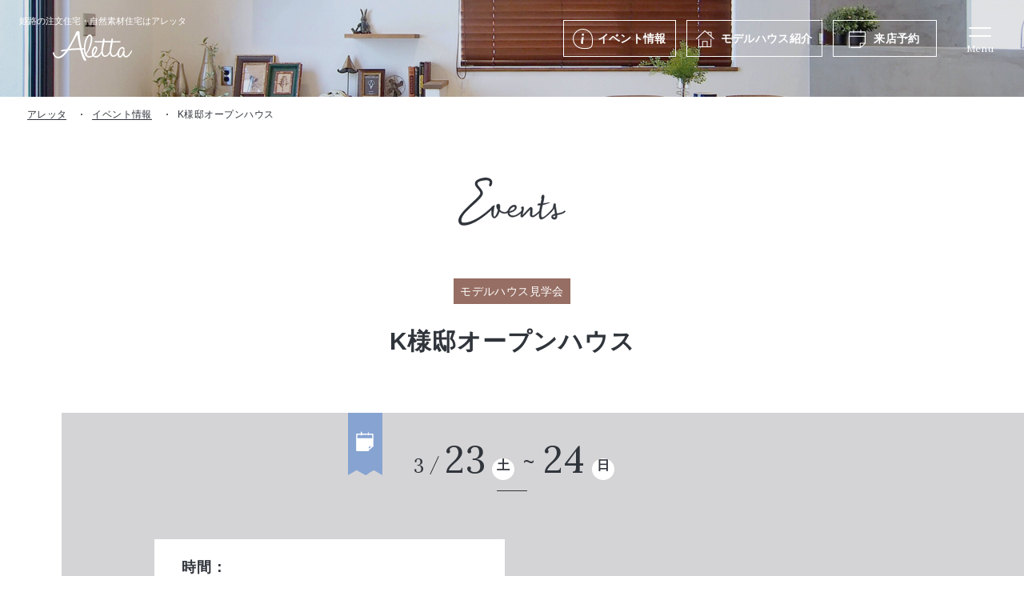

--- FILE ---
content_type: text/html; charset=UTF-8
request_url: https://www.aletta-himeji.com/event/p6766/
body_size: 10742
content:
<!DOCTYPE html>
<html lang="ja">
<head>
	<!-- Google Tag Manager for HEAD section -->
	<script>(function(w,d,s,l,i){w[l]=w[l]||[];w[l].push({'gtm.start':
	new Date().getTime(),event:'gtm.js'});var f=d.getElementsByTagName(s)[0],
	j=d.createElement(s),dl=l!='dataLayer'?'&l='+l:'';j.async=true;j.src=
	'https://www.googletagmanager.com/gtm.js?id='+i+dl;f.parentNode.insertBefore(j,f);
	})(window,document,'script','dataLayer','GTM-P9CP67Z');</script>
	<!-- End Google Tag Manager -->
	
<meta charset="utf-8">
<meta name="format-detection" content="telephone=no">
<meta http-equiv="X-UA-Compatible" content="IE=edge">
<meta name="viewport" content="width=device-width, initial-scale=1, maximum-scale=1, user-scalable=0"><script src="https://www.aletta-himeji.com/assets/js/ipad.min.js"></script>
<script>
if(isIpad()) document.querySelectorAll('meta[name="viewport"]')[0].setAttribute("content", "width=1024, shrink-to-fit=no");
</script>

<title>K様邸オープンハウス | 姫路で一戸建て・注文住宅なら工務店「アレッタ」</title>
<meta name="description" content="&nbsp;&nbsp;&nbsp;今回お披露目させていただくのは姫路市のK様邸。『家族が集まる、暮らしを楽しむ、自然素材の家』全体的にナチュラル＆シンプルな内装ですが個性的なタイルや陶器のアメリカンスイッチを取り入れるなど思わず「オシャレ">
<meta name="keywords" content="">

<!--facebook-->
<meta property="og:title" content="K様邸オープンハウス | 姫路で一戸建て・注文住宅なら工務店「アレッタ」">
<meta property="og:type" content="website">
<meta property="og:url" content="https://www.aletta-himeji.com/event/p6766/">
<meta property="og:image" content="https://www.aletta-himeji.com/assets/img/common/other/ogp.png">
<meta property="og:site_name" content="aletta">
<meta property="og:description" content="&nbsp;&nbsp;&nbsp;今回お披露目させていただくのは姫路市のK様邸。『家族が集まる、暮らしを楽しむ、自然素材の家』全体的にナチュラル＆シンプルな内装ですが個性的なタイルや陶器のアメリカンスイッチを取り入れるなど思わず「オシャレ">
<meta property="fb:app_id" content="">
<!--/facebook-->

<!-- Twitter -->
<meta name="twitter:card" content="summary">
<meta name="twitter:url" content="https://www.aletta-himeji.com/event/p6766/">
<meta name="twitter:title" content="K様邸オープンハウス | 姫路で一戸建て・注文住宅なら工務店「アレッタ」">
<meta name="twitter:description" content="&nbsp;&nbsp;&nbsp;今回お披露目させていただくのは姫路市のK様邸。『家族が集まる、暮らしを楽しむ、自然素材の家』全体的にナチュラル＆シンプルな内装ですが個性的なタイルや陶器のアメリカンスイッチを取り入れるなど思わず「オシャレ">
<meta name="twitter:image" content="https://www.aletta-himeji.com/assets/img/common/other/ogp.png">
<meta name="twitter:site" content="aletta">
<meta name="twitter:creator" content="aletta">
<!-- /Twitter -->

<!--css-->
<link href="https://www.aletta-himeji.com/assets/css/style.min.css" rel="stylesheet" media="all">
<link href="https://www.aletta-himeji.com/assets/css/custom.css" rel="stylesheet" media="all">
<!--/css-->
<link rel="preconnect" href="https://fonts.googleapis.com">
<link rel="preconnect" href="https://fonts.gstatic.com" crossorigin>
<link href="https://fonts.googleapis.com/css2?family=Lora:wght@400;500&Noto+Sans+JP:wght@400&display=swap" rel="stylesheet">

<!-- Favicons, uncomment out when you get the project's favicon -->
<link rel="icon" href="https://www.aletta-himeji.com/assets/img/common/icon/favicon.ico" type="image/vnd.microsoft.icon">
<link rel="apple-touch-icon" href="https://www.aletta-himeji.com/assets/img/common/icon/apple.png">
<meta name='robots' content='max-image-preview:large' />
<link rel="canonical" href="https://www.aletta-himeji.com/event/p6766/" />
<link rel="alternate" type="application/json+oembed" href="https://www.aletta-himeji.com/wp-json/oembed/1.0/embed?url=https%3A%2F%2Fwww.aletta-himeji.com%2Fevent%2Fp6766%2F" />
<link rel="alternate" type="text/xml+oembed" href="https://www.aletta-himeji.com/wp-json/oembed/1.0/embed?url=https%3A%2F%2Fwww.aletta-himeji.com%2Fevent%2Fp6766%2F&#038;format=xml" />
<script>var app_url = "https://www.aletta-himeji.com/";var app_assets = "https://www.aletta-himeji.com/assets/";</script><link rel="stylesheet" href="//code.jquery.com/ui/1.12.1/themes/base/jquery-ui.css">
<link rel="stylesheet" href="https://www.aletta-himeji.com/assets/css/page/form.min.css">
<link rel="stylesheet" href="https://www.aletta-himeji.com/assets/css/page/event.min.css">
<link rel="stylesheet" href="https://www.aletta-himeji.com/assets/css/form/validationEngine.jquery.css">
</head>

<body id="single-event" class="single-event singgle-index">
  <!-- HEADER -->
  <!-- Google Tag Manager (noscript) for BODY section -->
<noscript><iframe src="https://www.googletagmanager.com/ns.html?id=GTM-P9CP67Z" height="0" width="0" style="display:none;visibility:hidden"></iframe></noscript>
<!-- End Google Tag Manager (noscript) -->

<header class="header">
  <div class="header__inner">
    <div class="header__inner__left">
      <a href="/" class="logo">
                  <div class="h1">姫路の注文住宅・<br class="sp">自然素材住宅はアレッタ</div>
                <img class="img" src="https://www.aletta-himeji.com/assets/img/common/logo.svg" alt="Aletta" width="99" height="38">
        <img class="img_fixed" src="https://www.aletta-himeji.com/assets/img/common/logo_black.svg" alt="Aletta" width="99" height="38">
      </a>
    </div>
    <div class="header__inner__right">
      <ul class="menu1">
        <li>
          <a class="hover_color1" href="https://www.aletta-himeji.com/event/">
            <span class="ttl ico_event">イベント情報</span>
          </a>
        </li>
        <li class="has-sub">
          <a class="hover_color2" href="https://www.aletta-himeji.com/modelhouse/">
            <span class="ttl ico_modelhouse">モデルハウス<span class="pc">紹介</span></span>
          </a>
          <!-- <ul class="menu3__sub">
            <li class="menu3__itm">
              <a href="https://www.aletta-himeji.com/modelhouse/sumica/">モデルハウス sumica</a>
            </li>
            <li class="menu3__itm">
              <a href="https://www.aletta-himeji.com/modelhouse/lipitta/">モデルハウス Lipitta</a>
            </li>
          </ul> -->
        </li>
        <li class="pc">
          <a class="hover_color3" href="https://www.aletta-himeji.com/reservation/">
            <span class="ttl ico_reservation">来店予約</span>
          </a>
        </li>
        <!-- <li class="sp">
          <a class="hover_color4" href="https://www.aletta-himeji.com/modelhouse/">
            <span class="ttl ico_modelhouse">モデルハウス</span>
          </a>
        </li> -->
      </ul>
      <a id="openMenu" class="header__menusp" href="javascript:;">
        <span class="header__menusp__icon">
          <i class="line"></i>
          <i class="line"></i>
        </span>
        <span class="header__menusp__text">Menu</span>
      </a>
    </div>
  </div>
    <div class="menuPopup">
    <a href="/" class="menuPopup__logo">
      <img src="https://www.aletta-himeji.com/assets/img/common/icon/header/logo_popup.svg" alt="Aletta">
    </a>
    <div class="menuPopup__inner">
      <div class="menu2">
        <ul class="menu2__lst">
          <li class="hasSub">
            <a href="https://www.aletta-himeji.com/concept/" class="menu2__lst__inner">
              <span class="ttl_en">Concept</span>
              <span class="ttl_jp">アレッタの楽しい家づくり</span>
            </a>
            <span class="ico_plus"><i></i></span>
            <ul class="sub_menu">
              <li><a href="https://www.aletta-himeji.com/concept/design/">毎日が楽しくなるデザイン</a></li>
              <li><a href="https://www.aletta-himeji.com/concept/furniture/">家具からはじまる家づくり</a></li>
              <li><a href="https://www.aletta-himeji.com/concept/spec/">安心・安全の性能</a></li>
              <li><a href="https://www.aletta-himeji.com/concept/warranty_maintenance/">保証・アフターメンテナンス</a></li>
              <li><a href="https://www.aletta-himeji.com/concept/flow/">家づくりの流れ</a></li>
              <li><a href="https://www.aletta-himeji.com/plan/">家づくり参考価格</a></li>
              <li><a href="https://www.aletta-himeji.com/concept/semiorder/">セミオーダー住宅 Lipitta</a></li>
            </ul>
          </li>
          <!-- <li>
            <a href="https://www.aletta-himeji.com/plan/" class="menu2__lst__inner">
              <span class="ttl_en">Plan</span>
              <span class="ttl_jp">家づくり参考価格</span>
            </a>
          </li> -->
        </ul>
        <ul class="menu2__lst">
          <li>
            <a href="https://www.aletta-himeji.com/works/" class="menu2__lst__inner">
              <span class="ttl_en">Works</span>
              <span class="ttl_jp">施工実績</span>
            </a>
          </li>
          <li>
            <a href="https://www.aletta-himeji.com/event/" class="menu2__lst__inner">
              <span class="ttl_en">Event</span>
              <span class="ttl_jp">イベント情報</span>
            </a>
          </li>
          <li>
            <a href="https://www.aletta-himeji.com/interview/" class="menu2__lst__inner">
              <span class="ttl_en">Interview</span>
              <span class="ttl_jp">お客様の声</span>
            </a>
          </li>
          <li>
            <a href="https://www.aletta-himeji.com/blog/" class="menu2__lst__inner">
              <span class="ttl_en">Blog</span>
              <span class="ttl_jp">ブログ</span>
            </a>
          </li>
        </ul>
        <ul class="menu2__lst">
          <li>
            <a href="https://www.aletta-himeji.com/store/" class="menu2__lst__inner">
              <span class="ttl_en">Store</span>
              <span class="ttl_jp">店舗紹介</span>
            </a>
          </li>
          <li class="hasSub">
            <a href="https://www.aletta-himeji.com/company/" class="menu2__lst__inner">
              <span class="ttl_en">Company</span>
              <span class="ttl_jp">会社情報</span>
            </a>
            <span class="ico_plus"><i></i></span>
            <ul class="sub_menu">
              <li><a href="https://www.aletta-himeji.com/company/staff/">スタッフ</a></li>
            </ul>
          </li>
          <li class="point">
            <a href="https://www.aletta-himeji.com/recruit/" class="menu2__lst__inner ">
              <span class="ttl_en ">Recruit</span>
              <span class="ttl_jp">採用情報</span>
            </a>
          </li>
          <li class="another_links">
            <a href="https://www.aletta-himeji.com/sitemap/">サイトマップ</a>
            <a href="https://www.aletta-himeji.com/privacy/">プライバシーポリシー</a>
          </li>
        </ul>
      </div>
      <div class="menu3">
        <ul class="menu3__lst">
          <li>
            <a href="https://www.aletta-himeji.com/modelhouse/" class="menu3__lst__inner hover_color2 ico_modelhouse">
              <span class="ttl_en">Model house</span>
              <h3 class="ttl_jp">モデルハウス紹介</h3>
            </a>
          </li>
          <li>
            <a href="https://www.aletta-himeji.com/reservation/" class="menu3__lst__inner hover_color3 ico_reservation">
              <span class="ttl_en">Reserve</span>
              <h3 class="ttl_jp">来店予約</h3>
            </a>
          </li>
          <li>
            <a href="https://www.aletta-himeji.com/request/" class="menu3__lst__inner hover_color4 ico_document">
              <span class="ttl_en">Catalog</span>
              <h3 class="ttl_jp">資料請求</h3>
            </a>
          </li>
          <li>
            <a href="https://line.me/R/ti/p/6GxnOkqCO_" class="menu3__lst__inner hover_color1 ico_line">
              <span class="ttl_en">LINE registration</span>
              <h3 class="ttl_jp">LINE登録こちら</h3>
            </a>
          </li>
        </ul>
      </div>
    </div>
    <div class="menuPopup__followUs">
      <p class="ttl">Follow us</p>
      <ul class="lst_social">
        <li>
          <a href="https://www.instagram.com/aletta_himeji/" class="ico_instagram"><img src="https://www.aletta-himeji.com/assets/img/common/icon/header/ico_instagram_black.svg" alt="instagram"></a>
        </li>
        <li>
          <a href="https://www.facebook.com/aletta.himeji" class="ico_facebook"><img src="https://www.aletta-himeji.com/assets/img/common/icon/header/ico_facebook_black.svg" alt="facebook"></a>
        </li>
        <li>
          <a href="https://line.me/R/ti/p/6GxnOkqCO_" class="ico_line"><img src="https://www.aletta-himeji.com/assets/img/common/icon/header/ico_line_black.svg" alt="line"></a>
        </li>
      </ul>
    </div>
    <a href="javascript:;" class="icon_close">Close</a>
  </div>

</header>  <div class="pageTitle pageTitle--single"></div>
  <nav class="breadcrumb breadcrumb--single">
    <ul class="breadcrumb__inner">
      <li class="item"><a href="https://www.aletta-himeji.com/">アレッタ</a></li>
      <li class="item"><a href="https://www.aletta-himeji.com/event/">イベント情報</a></li>
      <li class="item"><span>K様邸オープンハウス</li>
    </ul>
  </nav>
  <p class="txt__heading">
    <img src="https://www.aletta-himeji.com/assets/img/event/img_heading_event.svg" alt="event">
  </p>
  <div class="cate">
          <span style="background:  #966e63">モデルハウス見学会</span>
    
  </div>
  <h1 class="heading">K様邸オープンハウス</h1>
  <!-- boxevent -->
    <div class="boxevent has_feature">
    <div class="container container--sp">
      <div class="boxevent__top">
                  <div class="time-field">
            <p class="fr-date">
              <span class="month">3</span>
              <span class="date">23</span>
              <strong>土</strong>
            </p>

                          <p class="ls-date">
                                <span class="date">24</span>
                <strong>日</strong>
              </p>
            
          </div>
              </div>
      <div class="boxevent__flex">
                  <div class="boxevent__flex--item time">
            <p class="boxevent__flex--ttl">時間：</p>
                          <ul class="lst_time">
                <li>10:00～17:00</li>              </ul>
                      </div>
        
        
      </div>
    </div>
    <div class="container">
      <div class="boxevent__flex boxevent__flex--img" id="link">
        <img width="690" height="486" src="https://www.aletta-himeji.com/wp/wp-content/uploads/2021/10/完成見学会Ksamamv.png" class="attachment-single-post-thumbnail size-single-post-thumbnail wp-post-image" alt="" loading="lazy" srcset="https://www.aletta-himeji.com/wp/wp-content/uploads/2021/10/完成見学会Ksamamv.png 690w, https://www.aletta-himeji.com/wp/wp-content/uploads/2021/10/完成見学会Ksamamv-300x211.png 300w" sizes="(max-width: 690px) 100vw, 690px" />      </div>
    </div>
  </div>
  <div class="container">
        <div class="contcms">
      <p>&nbsp;</p>
<p>&nbsp;</p>
<p>&nbsp;</p>
<p><span style="font-size: 14pt;"><strong>今回お披露目させていただくのは</strong></span><br />
<span style="font-size: 14pt;"><strong>姫路市のK様邸。</strong></span></p>
<p><span style="font-size: 24pt; color: #ff6600;"><strong>『家族が集まる、暮らしを楽しむ、自然素材の家』</strong></span></p>
<p>全体的にナチュラル＆シンプルな内装ですが<br />
個性的なタイルや陶器のアメリカンスイッチを取り入れるなど<br />
思わず「オシャレ！」と言いたくなるような<br />
ポイントが要所要所にちりばめられたK様邸</p>
<p>
広々としたLDKを中心に書斎や和室、家事スペースを設けた<br />
自然と家族が「集う」間取りにもご注目ください</p>
<p>今回施主様のご厚意で2日間<br />
お家を見せていただけることになりました！</p>
<p>
－－－－－－－－－－－－－－－－－</p>
<p>
<span style="color: #ff6600;"><strong><span style="font-size: 14pt;">【K様邸の見どころ】</span></strong></span><br />
■家事の時短に！広々ランドリールーム＆室内干しスペース<br />
■ランタン型のタイルが可愛い！オリジナルでおつくりした洗面台<br />
■グレーのタイルとブルーのドアでトイレも可愛く！<br />
■LDK中心に和室や書斎を設置。自然と家族が『集う』間取り<br />
■無垢のフローリング×塗り壁の自然素材をふんだんにつかった空間</p>
<p>
－－－－－－－－－－－－－－－－－</p>
<p>
<span style="font-size: 14pt;"><strong><span style="color: #ff6600;">【アレッタのオープンハウスが人気の理由】</span></strong></span><br />
<strong>1.トータルコーディネートされた空間</strong><br />
家も家具も照明も提案するアレッタならではの<br />
完成した空間が楽しめます！</p>
<p>
<strong>2.標準仕様がイメージしやすい</strong><br />
実際のお家だからこそ標準仕様をしっかり確認できます。</p>
<p>
<strong>3.身体を動かして生活動線を確認</strong></p>
<p>自由設計ならではの施主様のこだわりが感じられる間取りです。実際の暮らしをイメージしながらご覧ください！</p>
<p>
<strong>4.自然素材や断熱材を体感</strong><br />
家は見た目だけではなく過ごしやすさも大切。<br />
無垢の木の温もりやダブル断熱の暖かさを体感してください。</p>
<p><strong>5.しつこい営業は一切なし</strong><br />
まずはアレッタのお家をぜひご覧いただき、詳しいお話は気に入っていただけてから。</p>
<p>
－－－－－－－－－－－－－－－－－</p>
<p>ご予約制となっております（※当日予約不可）<br />
ご予約はweb専用予約フォーム・お電話・LINEにて受付中です。</p>
<p>お電話・LINEでのご予約のかたは<br />
①お名前<br />
②ご来場日時<br />
③参加人数（大人・子ども）<br />
④ご連絡先<br />
をお聞かせください。</p>
<p>－－－－－－－－－－－－－－－－－</p>
<p>保育スタッフも待機しておりますので<br />
ぜひお子様もご一緒にお越しください。</p>
<p>ご予約時にお子様の人数・年齢をお聞かせいただけましたら、<br />
ご見学中はスタッフがお子様のお相手をさせていただきます。</p>
    </div>
    <a href="#form" class="event-form">
      <p>Event Form</p>
      <p>イベントのお申し込みはこちら</p>
      <div class="arrow"></div>
    </a>

      </div>
  <!-- access -->
              <div class="access noneDisplay noneMap">
      <div class="container">
        <div class="access__top">
          <p class="access__ttl">Access</p>
                    <div class="access__bottom">
            
                        <p class="tel pc noneIcon">
              <a href="tel:"></a>
              <span></span>
            </p>
                        <div class="bg-white sp">
              <p class="label">お電話でお問い合わせ</p>
              <p class="tel noneIcon">
                <a href="tel:"></a>
                <span></span>
              </p>
            </div>
          </div>
                  </div>
      </div>
    </div>
    <a href="https://www.aletta-himeji.com/event/" class="link">イベント情報の一覧へ戻る</a>
  <!-- form event -->
  <div id="form" class="form">
    <div class="clearfix">
      <div id="mainContent" class="container">
        <div class="form__top">
          <h2 class="form__top--ttl">Event Form</h2>
          <p class="form__top--txt">イベントのお申し込みはこちら</p>
          <!-- <p class="form__top--label pc">お電話でお問い合わせ</p>
        </div>
        <div class="form__box">
          <p class="tel sp">お電話でお問い合わせ</p>
          <a href="tel:079-240-8623">079-240-8623</a>
          <p class="form__box--txt">営業時間 / 10:00~18:00 (定休日：毎週水曜日）</p> -->
        </div>
        <div id="contact">
          <form method="post" class="eventform" id="eventform" action="confirm/?g=1769014234" name="eventform" onSubmit="return check()">
            <div class="formBlock container">
              <div class="stepImg">
                <img src="https://www.aletta-himeji.com/assets/img/common/form/img_step01.svg" width="369" height="28" alt="入力" class="pc" />
                <img src="https://www.aletta-himeji.com/assets/img/common/form/img_step01SP.svg" width="345" height="55" alt="入力" class="sp" />
              </div>
              <div class="content">
                <p class="content__txt"> K様邸オープンハウス</p>
                <div class="formdiv">
                  <p class="hid_url">Leave this empty: <input type="text" name="url"></p>
                  <!-- Anti spam part1: the contact form -->

                                                                                              <table class="tableContact">
                    <tr>
                      <th><em>必須</em>ご希望日時 <span>※お急ぎの場合は、お電話ください。</span></th>
                      <td>
                        <div class="timediv">
                          <div class="col col1">
                            <div class="text01">日程</div>
                            <div class="text03">
                                                              <p>
                                  <span> 2019.03.23</span>
                                  <span>  <br><i></i>2019.03.24 </span>
                                </p>
                            </div>
                          </div>
                          <div class="col col2">
                            <p class="text01">時間</p>
                            <div class="text03">
                                                                                                <div class="text03__inner">

                                    <span>10:00～17:00〜</span>                                  </div>

                                                                                          </div>
                          </div>
                        </div>
                        <div class="selectWrap">
                          <div class="selectdiv">
                            <span class="text01">第1希望</span>
                            <div class="item first">
                              <p class="sldiv01">
                                <input type="text" id="datepicker1" name="datepicker1" class="validate[required]" readonly="readonly">
                                <input type="text" name="datepicker1_hid" id="datepicker1_hid" data-forinput="datepicker1" class="hiddatepicker">
                                <span class="sldiv01__delete"></span>
                              </p>
                              <span class="text02">日</span>
                            </div>
                            <div class="item mtCustom">
                              <p class="sldiv02">
                                <select name="time1" id="time1" class="validate[required]">
                                  <option value="">&nbsp;</option>
                                                                        <option value="10:00～17:00〜">10:00～17:00〜</option>
                                                                  </select>
                              </p>
                              <span class="text03">時</span>
                            </div>
                          </div>
                          <div class="selectdiv">
                            <span class="text01">第2希望</span>
                            <div class="item first">
                              <p class="sldiv01">
                                <input type="text" id="datepicker2" name="datepicker2" readonly="readonly" disabled="">
                                <input type="text" name="datepicker2_hid" id="datepicker2_hid" data-forinput="datepicker2" class="hiddatepicker">
                                <span class="sldiv01__delete"></span>
                              </p>
                              <span class="text02">日</span>
                            </div>
                            <div class="item mtCustom">
                              <p class="sldiv02">
                                <select name="time2" id="time2" class="" disabled="">
                                  <option value="">&nbsp;</option>
                                                                        <option value="10:00～17:00〜">10:00～17:00〜</option>
                                                                  </select>
                                <input type="text" name="time2_hid" id="time2_hid" data-forinput="time2" class="hiddatepicker">
                              </p>
                              <span class="text03">時</span>
                            </div>
                          </div>
                          <div class="selectdiv">
                            <span class="text01">第3希望</span>
                            <div class="item first">
                              <p class="sldiv01">
                                <input type="text" id="datepicker3" name="datepicker3" readonly="readonly" disabled="">
                                <input type="text" name="datepicker3_hid" id="datepicker3_hid" data-forinput="datepicker3" class="hiddatepicker">
                                <span class="sldiv01__delete"></span>
                              </p>
                              <span class="text02">日</span>
                            </div>
                            <div class="item mtCustom">
                              <p class="sldiv02">
                                <select name="time3" id="time3" class="" disabled="">
                                  <option value="">&nbsp;</option>
                                                                        <option value="10:00～17:00〜">10:00～17:00〜</option>
                                                                  </select>
                                <input type="text" name="time3_hid" id="time3_hid" data-forinput="time3" class="hiddatepicker">
                              </p>
                              <span class="text03">時</span>
                            </div>
                          </div>
                        </div>
                      </td>
                    </tr>
                    <tr>
                      <th><em>必須</em>ご来場人数
                      </th>
                      <td>
                        <div class="namediv">
                          <div class="namediv_item">
                            <p class="txt_example">大人</p>
                            <input type="tel" name="person1" id="person1" class="validate[required]">
                            <p class="txt_example">名</p>
                          </div>
                          <div class="namediv_item">
                            <p class="txt_example">子供</p>
                            <input type="tel" name="person2" id="person2" class="validate[required]">
                            <p class="txt_example">名</p>
                          </div>
                        </div>
                      </td>
                    </tr>
                    <tr>
                      <th><em>必須</em>お名前
                        <p class="txt_example">例：山田太郎</p>
                      </th>
                      <td>
                        <input type="text" name="nameuser" id="nameuser" class="validate[required]">
                      </td>
                    </tr>
                    <tr>
                      <th><em>必須</em>カナ
                        <p class="txt_example">例：ヤマダ　タロウ</p>
                      </th>
                      <td>
                        <input type="text" name="name_kata" id="name_kata" class="validate[required,custom[katakana]]">
                      </td>
                    </tr>
                    <tr>
                      <th><em>必須</em>電話番号
                        <p class="txt_example">例： 01012345678 ※半角英数字でご入力お願いします</p>
                      </th>
                      <td class="phone">
                        <input type="tel" name="tel" id="tel" class="validate[required,custom[phone]]">
                      </td>
                    </tr>
                    <tr>
                      <th><em>必須</em>メールアドレス
                        <p class="txt_example">例：sample@aletta-himeji.com</p>
                      </th>
                      <td>
                        <input type="email" name="email" id="email" class="validate[required,custom[email]]">
                      </td>
                    </tr>
                    <tr>
                      <th><em class="norequire">任意</em>ご意見・ご要望等</th>
                      <td><textarea name="contentMotivation" id="contentMotivation"></textarea></td>
                    </tr>
                  </table>
                </div>
              </div>
              <div class="txtContact01">
                <p class="text01">【個人情報の取扱いについて】</p>
                <ul class="text02">
                  <li>本入力フォームおよびメールでご連絡頂きましたお客様の個人情報につきましては、厳重に管理を行っております。 法令などに基づき正規の手続きによって司法捜査機関による開示要求が行われた場合を除き、第三者に開示もしくは提供することはございません。<br>
                    詳しくは<a href="https://www.aletta-himeji.com/privacy/" target="_blank" class="linkprivacy">プライバシーポリシー</a>をご覧ください。</li>
                </ul>
              </div>
              <div class="btndiv">
                <p class="check-accept"><label><input type="checkbox" name="check1" value="ok" id="checkPrivacy"><span> 個人情報の取り扱いに同意する</span></label></p>
                <button id="btnConfirm" class="btnform disable"><span>入力内容を確認する</span></button>
                <input type="hidden" name="actionFlag" value="confirm">
              </div>
              <p class="txtContact02">上記フォームで送信できない場合は、必要項目をご記入の上、<a class="mailContact" href="mailto:info@aletta-himeji.com">info@aletta-himeji.com</a>までメールをお送りください。</p>
              <!-- Anti spam part2: clickable email address -->
            </div>
          </form>
        </div>
        <div class="form__top style">
          <p class="form__top--label pc">お電話でお問い合わせ</p>
        </div>
        <div class="form__box">
          <p class="tel sp">お電話でお問い合わせ</p>
          <a href="tel:079-240-8623">079-240-8623</a>
          <p class="form__box--txt">営業時間 / 10:00~18:00 <br class="sp">休日：毎週水曜日（祝日の場合は営業）</p>
        </div>
      </div>
    </div>
  </div>
  <p class="foto-copy">© 2021 姫路 工務店 新築 株式会社アレッタ Co.,LTD</p>
  <!-- FOOTER -->
  <footer id="footer" class="footer">
  <div class="sec_ttl">
    <p class="sec_ttl__en"><img src="https://www.aletta-himeji.com/assets/img/top/txt_contact_us.svg" alt="Contact us" width="200" height="60"></p>
    <h2 class="sec_ttl__jp">ご登録・お問い合わせ</h2>
  </div>
  <div class="menu3">
    <a class="menu3__tel" href="tel:0792408623">
      <h3 class="menu3__tel__ttl">お電話でお問い合わせ</h3>
      <p class="menu3__tel__num">079-240-8623</p>
      <p class="menu3__tel__time">営業時間 / 10:00~18:00<br>定休日：毎週水曜日（祝日の場合は営業）</p>
    </a>
    <ul class="menu3__lst">
      <li>
        <a href="https://www.aletta-himeji.com/modelhouse/" class="menu3__lst__inner hover_color2 ico_modelhouse">
          <span class="ttl_en">Model house</span>
          <h3 class="ttl_jp">モデルハウス紹介</h3>
        </a>
      </li>
      <li>
        <a href="https://www.aletta-himeji.com/reservation/" class="menu3__lst__inner hover_color3 ico_reservation">
          <span class="ttl_en">Reserve</span>
          <h3 class="ttl_jp">来店予約</h3>
        </a>
      </li>
      <li>
        <a href="https://www.aletta-himeji.com/request/" class="menu3__lst__inner hover_color4 ico_document">
          <span class="ttl_en">Catalog</span>
          <h3 class="ttl_jp">資料請求</h3>
        </a>
      </li>
      <li>
        <a href="https://line.me/R/ti/p/6GxnOkqCO_" class="menu3__lst__inner hover_color1 ico_line">
          <span class="ttl_en">LINE registration</span>
          <h3 class="ttl_jp">LINE登録こちら</h3>
        </a>
      </li>
    </ul>
  </div>
  <div class="footer__inner">
    <div class="footer__inner__bg"></div>
    <div class="footer__inner__left">
      <a class="footer_logo" href="/">
        <img src="https://www.aletta-himeji.com/assets/img/common/icon/footer/logo_footer.svg" alt="Aletta" width="105" height="68">
      </a>
      <div class="footer_address">
        <p class="footer_address__name">家づくりLabo. 〒671-1103 </p>
        <a href="https://goo.gl/maps/9CAdCiUrJLizQC557" class="footer_address__map">兵庫県姫路市広畑区西夢前台7-155</a>
      </div>
      <ul class="lst_social">
        <li>
          <a href="https://www.instagram.com/aletta_himeji/"><img src="https://www.aletta-himeji.com/assets/img/common/icon/header/ico_instagram.svg" alt="instagram"></a>
        </li>
        <li>
          <a href="https://www.facebook.com/aletta.himeji"><img src="https://www.aletta-himeji.com/assets/img/common/icon/header/ico_facebook.svg" alt="facebook"></a>
        </li>
        <li>
          <a href="https://line.me/R/ti/p/6GxnOkqCO_"><img src="https://www.aletta-himeji.com/assets/img/common/icon/header/ico_line.svg" alt="line"></a>
        </li>
      </ul>
      <p class="other_links">
        <a href="https://www.aletta-himeji.com/sitemap/">サイトマップ</a>
        <a href="https://www.aletta-himeji.com/privacy/">プライバシーポリシー</a>
      </p>
    </div>
    <div class="footer__inner__right">
      <div class="menu4">
        <ul class="menu4__lst col1">
          <li class="sp">
            <a class="menu4__lst__inner" href="https://www.aletta-himeji.com/">HOME</a>
          </li>
          <li class="hasSub">
            <a class="menu4__lst__inner" href="https://www.aletta-himeji.com/concept/">アレッタの楽しい家づくり</a>
            <span class="ico_plus"><i></i></span>
            <ul class="sub_menu">
              <li><a href="https://www.aletta-himeji.com/concept/design/">毎日が楽しくなるデザイン</a></li>
              <li><a href="https://www.aletta-himeji.com/concept/furniture/">家具からはじまる家づくり</a></li>
              <li><a href="https://www.aletta-himeji.com/concept/spec/">安心・安全の性能</a></li>
              <li><a href="https://www.aletta-himeji.com/concept/warranty_maintenance/">保証・アフターメンテナンス</a></li>
              <li><a href="https://www.aletta-himeji.com/concept/flow/">家づくりの流れ</a></li>
              <li><a href="https://www.aletta-himeji.com/plan/">家づくり参考価格</a></li>
              <li><a href="https://www.aletta-himeji.com/concept/semiorder/">セミオーダー住宅 Lipitta</a></li>
            </ul>
          </li>
        </ul>
        <ul class="menu4__lst col2">
          <li><a class="menu4__lst__inner" href="https://www.aletta-himeji.com/store/">店舗紹介</a></li>
          <li class="hasSub">
            <a class="menu4__lst__inner" href="https://www.aletta-himeji.com/modelhouse/">モデルハウス紹介</a>
            <span class="ico_plus child"><i></i></span>
            <ul class="sub_menu">
              <li><a href="https://www.aletta-himeji.com/modelhouse/lipitta/">才　モデルハウス</a></li>
              <li><a href="https://www.aletta-himeji.com/modelhouse/lipitta_kamata/">蒲田　モデルハウス</a></li>
            </ul>
          </li>
          <!-- <li><a class="menu4__lst__inner" href="https://www.aletta-himeji.com/plan/">家づくり参考価格</a></li> -->
          <li><a class="menu4__lst__inner" href="https://www.aletta-himeji.com/works/">施工実績</a></li>
          <li><a class="menu4__lst__inner" href="https://www.aletta-himeji.com/interview/">お客様の声</a></li>
        </ul>
        <ul class="menu4__lst col3">
          <li><a class="menu4__lst__inner" href="https://www.aletta-himeji.com/event/">イベント情報</a></li>
          <li><a class="menu4__lst__inner" href="https://www.aletta-himeji.com/blog/">ブログ</a></li>
        </ul>
        <ul class="menu4__lst col4">
          <li class="hasSub">
            <a class="menu4__lst__inner" href="https://www.aletta-himeji.com/company/">会社情報</a>
            <span class="ico_plus child"><i></i></span>
            <ul class="sub_menu">
              <li><a href="https://www.aletta-himeji.com/company/staff/">スタッフ</a></li>
            </ul>
          </li>
          <li class="point"><a class="menu4__lst__inner" href="https://www.aletta-himeji.com/recruit/">採用情報</a></li>
          <li><a class="menu4__lst__inner" href="https://www.aletta-himeji.com/reservation/">来店予約</a></li>
          <li><a class="menu4__lst__inner" href="https://www.aletta-himeji.com/request/">資料請求</a></li>
        </ul>
      </div>
    </div>
  </div>
  <p class="copyright">© 2021 姫路 工務店 新築 株式会社アレッタ Co.,LTD</p>
  <a class="gotop" href="javascript:;"></a>
</footer>

<script src="https://www.aletta-himeji.com/assets/js/common.min.js"></script>
<script src="https://www.aletta-himeji.com/assets/js/lib/jquery.matchHeight.min.js"></script>
<script src="https://www.aletta-himeji.com/assets/js/lib/dots.min.js"></script>  <script src="https://code.jquery.com/ui/1.12.1/jquery-ui.js"></script>
  <script src="https://www.aletta-himeji.com/assets/js/form/ajaxzip3.js"></script>
  <script src="https://www.aletta-himeji.com/assets/js/form/jquery.validationEngine.js"></script>
  <script src="https://www.aletta-himeji.com/assets/js/form/languages/jquery.validationEngine-ja.js"></script>
  <script src="https://maps.googleapis.com/maps/api/js?key=AIzaSyBpc_31ry-iedXIQab1xKrjEYw91Q74_Uw"></script>
  <script>
    $('.boxevent__flex--item').matchHeight();

    if ($(".boxevent__custom--lst li").hasClass("hasClass")) {
      $(".boxevent__custom").show();
    } else {
      $(".boxevent__custom").hide();
    }

    function HandleSubmitButton() {
      if (!document.eventform.check1.checked) {
        $('#btnConfirm').addClass('disable');
      } else {
        $('#btnConfirm').removeClass('disable');
      }
    }
    $('#checkPrivacy').on('change', function() {
      HandleSubmitButton();
    });

    $(document).ready(function() {
      $("#eventform").validationEngine({
        promptPosition: "topLeft",
        scrollOffset: 100
      });
      window.onbeforeunload = function() {
        if (document.eventform.check1.checked) {
          $("html, body").scrollTop($("#eventform").offset().top);
        }
      };
    })

    function check() {
      if (!document.eventform.check1.checked) {
        window.alert('「個人情報の取扱いに同意する」にチェックを入れて下さい');
        return false;
      }
    }
    $(document).ready(function() {
            var enableDays = ["2019.03.23", "2019.03.24"];

      function conditionDate(date) {
        var day = date.getDay();
        var sdate = $.datepicker.formatDate('yy.mm.dd', date);
        if (enableDays.length) {
          if ($.inArray(sdate, enableDays) != -1 && day != 3) {
            return [true];
          }
        } else if (day != 3) {
          return [true];
        }
        return [false];
      }
      var options_calendar = $.extend({
        dateFormat: "yy.mm.dd",
        minDate: 0,
        dayNamesMin: ["日", "月", "火", "水", "木", "金", "土"],
        monthNames: ["1月", "2月", "3月", "4月", "5月", "6月", "7月", "8月", "9月", "10月", "11月", "12月"],
        showMonthAfterYear: true,
        yearSuffix: '年',
        beforeShowDay: conditionDate
      });
      $("#datepicker1, #datepicker2, #datepicker3").datepicker(options_calendar);
      $("#datepicker1, #datepicker2, #datepicker3").change(function(event) {
        var subfield = $(this).attr('name');
        $('#' + subfield + '_hid').val($(this).val());
        if ($(this).val() != "") {
          $(this).next().next().addClass('active');
        }
      });
      $('.sldiv01__delete').click(function(event) {
        $(this).removeClass('active');
        $(this).prev().val('');
        $(this).prev().prev().val('').trigger('change');
      });
      $("#datepicker1").change(function(event) {
        if ($(this).val() != "") {
          $('#datepicker2').removeAttr('disabled');
          $('#time2').removeAttr('disabled');
        } else {
          $('#datepicker2').attr('disabled', "");
          $('#time2').attr('disabled', "");
          $('#datepicker2, #time2').val('').trigger('change');
          $('#datepicker2').next().next().removeClass('active');
        }
      });
      $("#datepicker2").change(function(event) {
        if ($(this).val() != "") {
          $('#datepicker3').removeAttr('disabled');
          $('#time3').removeAttr('disabled');
        } else {
          $('#datepicker3').attr('disabled', "");
          $('#time3').attr('disabled', "");
          $('#datepicker3, #time3').val('').trigger('change');
          $('#datepicker3').next().next().removeClass('active');
        }
      });
      $("#time2, #time3").change(function(event) {
        var subfield = $(this).attr('name');
        $('#' + subfield + '_hid').val($(this).val());
      })
    })
    $(window).load(function() {
      setTimeout(function() {
        $('.hiddatepicker').each(function(index, el) {
          var inputID = $(this).data('forinput');
          $('#' + inputID).val($(this).val());
        });

        if ($("#datepicker1").val() != "") {
          $('#datepicker2').removeAttr('disabled');
          $('#time2').removeAttr('disabled');
        }

        if ($("#datepicker2").val() != "") {
          $('#datepicker3').removeAttr('disabled');
          $('#time3').removeAttr('disabled');
        }

        $('.hasDatepicker').each(function(index, el) {
          if ($(this).val() != "") {
            $(this).next().next().addClass('active');
          }
        });

        HandleSubmitButton();
      }, 300);

    });
  </script>
  <script type="text/javascript">
    (function($) {
      function initMap($el) {
        var $markers = $el.find('.marker');
        var mapArgs = {
          zoom: $el.data('zoom') || 16,
          mapTypeId: google.maps.MapTypeId.ROADMAP
        };
        var map = new google.maps.Map($el[0], mapArgs);
        map.markers = new Array();
        $markers.each(function() {
          initMarker($(this), map);
        });
        centerMap(map);
        return map;
      }

      function initMarker($marker, map) {
        var lat = $marker.data('lat');
        var lng = $marker.data('lng');
        var latLng = {
          lat: parseFloat(lat),
          lng: parseFloat(lng)
        };
        var marker = new google.maps.Marker({
          position: latLng,
          map: map
        });
        map.markers.push(marker);
        if ($marker.html()) {
          var infowindow = new google.maps.InfoWindow({
            content: $marker.html()
          });
          google.maps.event.addListener(marker, 'click', function() {
            infowindow.open(map, marker);
          });
        }
      }

      function centerMap(map) {
        var bounds = new google.maps.LatLngBounds();
        map.markers.forEach(function(marker) {
          bounds.extend({
            lat: marker.position.lat(),
            lng: marker.position.lng()
          });
        });
        if (map.markers.length == 1) {
          map.setCenter(bounds.getCenter());
        } else {
          map.fitBounds(bounds);
        }
      }
      $(document).ready(function() {
        $('.acf-map').each(function() {
          var map = initMap($(this));
        });
      });
    })(jQuery);
  </script>
</body>

</html>

--- FILE ---
content_type: text/css
request_url: https://www.aletta-himeji.com/assets/css/custom.css
body_size: 176
content:
@charset 'UTF-8';
/*  Add Custom CSS here.  */

.lipitta.index.main .pageTitle {
	background-image: url(../img/modelhouse/lipitta/img_main.jpg) ;
}



@media (max-width: 768px) {
	.lipitta.index.main  .pageTitle {
		background-image: url(../img/modelhouse/lipitta/img_main_sp.jpg) ;
	}
}

--- FILE ---
content_type: text/css
request_url: https://www.aletta-himeji.com/assets/css/page/form.min.css
body_size: 12840
content:
.ui-widget.ui-widget-content{z-index:999 !important}#contact .errMsg,#reservation .errMsg,#request .errMsg,#sumica .errMsg,#lipitta .errMsg{margin-left:1em;padding-bottom:1px;display:block;line-height:1.4;text-indent:-0.9em}#contact .formError,#reservation .formError,#request .formError,#sumica .formError,#lipitta .formError{padding-bottom:13px;display:block}#contact .fixed,#reservation .fixed,#request .fixed,#sumica .fixed,#lipitta .fixed{padding-bottom:0px}#contact .formError .formErrorClose,#reservation .formError .formErrorClose,#request .formError .formErrorClose,#sumica .formError .formErrorClose,#lipitta .formError .formErrorClose{border:solid #252525 2px;display:block;width:16px;height:16px;position:absolute;top:-4px;right:-4px;color:#efefef;background:#333;font-weight:bold;text-align:center;line-height:middle;cursor:pointer;z-index:2;-webkit-border-radius:9px 9px 9px 9px;-moz-border-radius:9px 9px 9px 9px;-ms-border-radius:9px 9px 9px 9px;-o-border-radius:9px 9px 9px 9px;border-radius:9px 9px 9px 9px;-webkit-box-shadow:1px -1px 3px #888;-moz-box-shadow:1px -1px 3px #888;-ms-box-shadow:1px -1px 3px #888;-o-box-shadow:1px -1px 3px #888;box-shadow:1px -1px 3px #888}#contact .formError .formErrorClose:hover,#reservation .formError .formErrorClose:hover,#request .formError .formErrorClose:hover,#sumica .formError .formErrorClose:hover,#lipitta .formError .formErrorClose:hover{background:#666}#contact .fixed .formErrorClose,#reservation .fixed .formErrorClose,#request .fixed .formErrorClose,#sumica .fixed .formErrorClose,#lipitta .fixed .formErrorClose{display:none}#contact .formError .formErrorContent,#reservation .formError .formErrorContent,#request .formError .formErrorContent,#sumica .formError .formErrorContent,#lipitta .formError .formErrorContent{padding:6px 10px;width:180px;position:relative;color:#fff;background:#252525;font-family:"Lucida Sans Unicode", "Lucida Grande", Arial, Helvetica, "ヒラギノ丸ゴ Pro W4", HiraMaruPro-W4, "ヒラギノ角ゴ Pro W3", "メイリオ", Meiryo, Osaka, sans-serif;font-size:11px;margin:0 0;z-index:1;-webkit-border-radius:3px;-moz-border-radius:3px;-ms-border-radius:3px;-o-border-radius:3px;border-radius:3px;-webkit-box-shadow:0px 0px 6px #888;-moz-box-shadow:0px 0px 6px #888;-ms-box-shadow:0px 0px 6px #888;-o-box-shadow:0px 0px 6px #888;box-shadow:0px 0px 6px #888}#contact .fixed .formErrorContent,#reservation .fixed .formErrorContent,#request .fixed .formErrorContent,#sumica .fixed .formErrorContent,#lipitta .fixed .formErrorContent{margin-top:0.5em;background:#f60;margin:0 0 30px 0;-webkit-border-radius:none;-moz-border-radius:none;-ms-border-radius:none;-o-border-radius:none;border-radius:none;-webkit-box-shadow:none;-moz-box-shadow:none;-ms-box-shadow:none;-o-box-shadow:none;box-shadow:none}#contact .fadeOut,#reservation .fadeOut,#request .fadeOut,#sumica .fadeOut,#lipitta .fadeOut{opacity:0.2;filter:alpha(opacity=20)}#contact .formError .formErrorArrow,#reservation .formError .formErrorArrow,#request .formError .formErrorArrow,#sumica .formError .formErrorArrow,#lipitta .formError .formErrorArrow{width:15px;height:15px;position:absolute;bottom:0;left:20px;margin:0 0 30px 0;z-index:0}#contact .fixed .formErrorArrow,#reservation .fixed .formErrorArrow,#request .fixed .formErrorArrow,#sumica .fixed .formErrorArrow,#lipitta .fixed .formErrorArrow{display:none}#contact .formError .formErrorArrowBottom,#reservation .formError .formErrorArrowBottom,#request .formError .formErrorArrowBottom,#sumica .formError .formErrorArrowBottom,#lipitta .formError .formErrorArrowBottom{margin:-6px;top:0}#contact .fixed .formErrorArrowBottom,#reservation .fixed .formErrorArrowBottom,#request .fixed .formErrorArrowBottom,#sumica .fixed .formErrorArrowBottom,#lipitta .fixed .formErrorArrowBottom{display:none}#contact .formError .formErrorArrow div,#reservation .formError .formErrorArrow div,#request .formError .formErrorArrow div,#sumica .formError .formErrorArrow div,#lipitta .formError .formErrorArrow div{margin:0 auto;display:block;height:1px;background:#252525;line-height:0px;font-size:0px;-webkit-box-shadow:0px 2px 3px #888;-moz-box-shadow:0px 2px 3px #888;-ms-box-shadow:0px 2px 3px #888;-o-box-shadow:0px 2px 3px #888;box-shadow:0px 2px 3px #888}#contact .formError .formErrorArrowBottom div,#reservation .formError .formErrorArrowBottom div,#request .formError .formErrorArrowBottom div,#sumica .formError .formErrorArrowBottom div,#lipitta .formError .formErrorArrowBottom div{-webkit-box-shadow:none;-moz-box-shadow:none;-ms-box-shadow:none;-o-box-shadow:none;box-shadow:none}#contact .formError .formErrorArrow .line10,#reservation .formError .formErrorArrow .line10,#request .formError .formErrorArrow .line10,#sumica .formError .formErrorArrow .line10,#lipitta .formError .formErrorArrow .line10{width:19px}#contact .formError .formErrorArrow .line9,#reservation .formError .formErrorArrow .line9,#request .formError .formErrorArrow .line9,#sumica .formError .formErrorArrow .line9,#lipitta .formError .formErrorArrow .line9{width:17px}#contact .formError .formErrorArrow .line8,#reservation .formError .formErrorArrow .line8,#request .formError .formErrorArrow .line8,#sumica .formError .formErrorArrow .line8,#lipitta .formError .formErrorArrow .line8{width:15px}#contact .formError .formErrorArrow .line7,#reservation .formError .formErrorArrow .line7,#request .formError .formErrorArrow .line7,#sumica .formError .formErrorArrow .line7,#lipitta .formError .formErrorArrow .line7{width:13px}#contact .formError .formErrorArrow .line6,#reservation .formError .formErrorArrow .line6,#request .formError .formErrorArrow .line6,#sumica .formError .formErrorArrow .line6,#lipitta .formError .formErrorArrow .line6{width:11px}#contact .formError .formErrorArrow .line5,#reservation .formError .formErrorArrow .line5,#request .formError .formErrorArrow .line5,#sumica .formError .formErrorArrow .line5,#lipitta .formError .formErrorArrow .line5{width:9px}#contact .formError .formErrorArrow .line4,#reservation .formError .formErrorArrow .line4,#request .formError .formErrorArrow .line4,#sumica .formError .formErrorArrow .line4,#lipitta .formError .formErrorArrow .line4{width:7px}#contact .formError .formErrorArrow .line3,#reservation .formError .formErrorArrow .line3,#request .formError .formErrorArrow .line3,#sumica .formError .formErrorArrow .line3,#lipitta .formError .formErrorArrow .line3{width:5px}#contact .formError .formErrorArrow .line2,#reservation .formError .formErrorArrow .line2,#request .formError .formErrorArrow .line2,#sumica .formError .formErrorArrow .line2,#lipitta .formError .formErrorArrow .line2{width:3px}#contact .formError .formErrorArrow .line1,#reservation .formError .formErrorArrow .line1,#request .formError .formErrorArrow .line1,#sumica .formError .formErrorArrow .line1,#lipitta .formError .formErrorArrow .line1{width:1px}#contact .hid_url,#reservation .hid_url,#request .hid_url,#sumica .hid_url,#lipitta .hid_url{display:none}#contact form p.test,#reservation form p.test,#request form p.test,#sumica form p.test,#lipitta form p.test{position:relative;color:#c1c0bc}#contact form p.test label,#reservation form p.test label,#request form p.test label,#sumica form p.test label,#lipitta form p.test label{position:absolute;top:3px;left:10px;font-weight:normal}#contact form p.test br,#reservation form p.test br,#request form p.test br,#sumica form p.test br,#lipitta form p.test br{display:none}@media (min-width: 768px){#contact .formBlock,#reservation .formBlock,#request .formBlock,#sumica .formBlock,#lipitta .formBlock{padding:45px 20px 0}}@media only screen and (min-device-width: 768px) and (max-device-width: 1024px){#contact .formBlock,#reservation .formBlock,#request .formBlock,#sumica .formBlock,#lipitta .formBlock{padding-left:0;padding-right:0;max-width:100%}}@media (max-width: 767px){#contact .formBlock.container,#reservation .formBlock.container,#request .formBlock.container,#sumica .formBlock.container,#lipitta .formBlock.container{max-width:100%}}#contact .formdiv,#reservation .formdiv,#request .formdiv,#sumica .formdiv,#lipitta .formdiv{max-width:744px;margin:0 auto}#contact .txtContact01,#reservation .txtContact01,#request .txtContact01,#sumica .txtContact01,#lipitta .txtContact01{max-width:712px;font-size:14px;font-size:1.4rem;line-height:25px}@media (min-width: 768px){#contact .txtContact01,#reservation .txtContact01,#request .txtContact01,#sumica .txtContact01,#lipitta .txtContact01{margin:39px auto 0 18%}}@media only screen and (min-device-width: 768px) and (max-device-width: 1024px){#contact .txtContact01,#reservation .txtContact01,#request .txtContact01,#sumica .txtContact01,#lipitta .txtContact01{margin:39px auto}}#contact .txtContact01 .text01,#reservation .txtContact01 .text01,#request .txtContact01 .text01,#sumica .txtContact01 .text01,#lipitta .txtContact01 .text01{padding-bottom:8px;font-size:16px;font-size:1.6rem}#contact .txtContact01 a,#reservation .txtContact01 a,#request .txtContact01 a,#sumica .txtContact01 a,#lipitta .txtContact01 a{text-decoration:underline}@media (max-width: 767px){#contact .txtContact01,#reservation .txtContact01,#request .txtContact01,#sumica .txtContact01,#lipitta .txtContact01{margin-top:47px}#contact .txtContact01 .text01,#reservation .txtContact01 .text01,#request .txtContact01 .text01,#sumica .txtContact01 .text01,#lipitta .txtContact01 .text01{padding-bottom:7px;font-size:16px;letter-spacing:0.1em;line-height:27px}#contact .txtContact01 .text02,#reservation .txtContact01 .text02,#request .txtContact01 .text02,#sumica .txtContact01 .text02,#lipitta .txtContact01 .text02{font-size:14px;letter-spacing:0.1em;line-height:25px}}#contact .txtContact02,#reservation .txtContact02,#request .txtContact02,#sumica .txtContact02,#lipitta .txtContact02{max-width:812px;margin:62px auto 0;font-weight:500;font-size:14px;line-height:25px;text-align:left;color:#30343b;text-align:center}@media only screen and (min-device-width: 768px) and (max-device-width: 1024px){#contact .txtContact02,#reservation .txtContact02,#request .txtContact02,#sumica .txtContact02,#lipitta .txtContact02{letter-spacing:0;font-size:13px}}#contact .txtContact02 a,#reservation .txtContact02 a,#request .txtContact02 a,#sumica .txtContact02 a,#lipitta .txtContact02 a{text-decoration:underline}@media (max-width: 767px){#contact .txtContact02,#reservation .txtContact02,#request .txtContact02,#sumica .txtContact02,#lipitta .txtContact02{margin-top:55px;font-size:13px;letter-spacing:0.1em;line-height:27px;padding-bottom:24px;text-align:left}}#contact .stepImg,#reservation .stepImg,#request .stepImg,#sumica .stepImg,#lipitta .stepImg{margin:0 auto;max-width:375px}#contact .stepImg img,#reservation .stepImg img,#request .stepImg img,#sumica .stepImg img,#lipitta .stepImg img{display:block;width:100%}@media (max-width: 767px){#contact .stepImg,#reservation .stepImg,#request .stepImg,#sumica .stepImg,#lipitta .stepImg{margin-top:44px;max-width:316px}}#contact .tableContact em,#reservation .tableContact em,#request .tableContact em,#sumica .tableContact em,#lipitta .tableContact em{position:relative;top:2px;display:inline-block;margin-right:13px;width:51px;height:26px;background:#d85d5d;text-align:center;vertical-align:top;font-style:normal;color:#fff;font-weight:bold;font-size:14px;letter-spacing:0.1em;text-align:center}@media (min-width: 768px){#contact .tableContact em,#reservation .tableContact em,#request .tableContact em,#sumica .tableContact em,#lipitta .tableContact em{line-height:1;display:flex;align-items:center;justify-content:center}}@media (max-width: 767px){#contact .tableContact em,#reservation .tableContact em,#request .tableContact em,#sumica .tableContact em,#lipitta .tableContact em{line-height:25px}}#contact .tableContact em.norequire,#reservation .tableContact em.norequire,#request .tableContact em.norequire,#sumica .tableContact em.norequire,#lipitta .tableContact em.norequire{color:#30343b;background:#d4d4d6}@media screen and (-ms-high-contrast: active), (-ms-high-contrast: none){#contact .tableContact em,#reservation .tableContact em,#request .tableContact em,#sumica .tableContact em,#lipitta .tableContact em{top:0;line-height:32px}}@media (max-width: 767px){#contact .tableContact em,#reservation .tableContact em,#request .tableContact em,#sumica .tableContact em,#lipitta .tableContact em{margin-right:12px}}#contact .tableContact,#reservation .tableContact,#request .tableContact,#sumica .tableContact,#lipitta .tableContact{width:100%;text-align:left;color:#252b2a;font-size:16px;font-size:1.6rem;line-height:30px;letter-spacing:.05em;font-weight:400;margin:0 auto}@media screen and (-ms-high-contrast: active), (-ms-high-contrast: none){#contact .tableContact,#reservation .tableContact,#request .tableContact,#sumica .tableContact,#lipitta .tableContact{table-layout:fixed}}@media only screen and (max-width: 350px){#contact .tableContact,#reservation .tableContact,#request .tableContact,#sumica .tableContact,#lipitta .tableContact{font-size:14px;font-size:1.4rem}}#contact .tableContact tr,#reservation .tableContact tr,#request .tableContact tr,#sumica .tableContact tr,#lipitta .tableContact tr{border-bottom:1px solid #cecece}#contact .tableContact tr:last-child,#reservation .tableContact tr:last-child,#request .tableContact tr:last-child,#sumica .tableContact tr:last-child,#lipitta .tableContact tr:last-child{border:none}#contact .tableContact td,#contact .tableContact th,#reservation .tableContact td,#reservation .tableContact th,#request .tableContact td,#request .tableContact th,#sumica .tableContact td,#sumica .tableContact th,#lipitta .tableContact td,#lipitta .tableContact th{padding:12px 48px 33px;text-align:left;width:100%;display:block}@media only screen and (min-device-width: 768px) and (max-device-width: 1024px){#contact .tableContact td,#contact .tableContact th,#reservation .tableContact td,#reservation .tableContact th,#request .tableContact td,#request .tableContact th,#sumica .tableContact td,#sumica .tableContact th,#lipitta .tableContact td,#lipitta .tableContact th{padding-left:0;padding-right:0}}@media (max-width: 767px){#contact .tableContact td,#contact .tableContact th,#reservation .tableContact td,#reservation .tableContact th,#request .tableContact td,#request .tableContact th,#sumica .tableContact td,#sumica .tableContact th,#lipitta .tableContact td,#lipitta .tableContact th{width:100% !important}}#contact .tableContact th span,#reservation .tableContact th span,#request .tableContact th span,#sumica .tableContact th span,#lipitta .tableContact th span{margin:0 0 0 16px;font-weight:500;font-size:16px;line-height:30px;text-align:left;color:#20242b;letter-spacing:0}@media (max-width: 767px){#contact .tableContact th span,#reservation .tableContact th span,#request .tableContact th span,#sumica .tableContact th span,#lipitta .tableContact th span{display:block;margin:0}}@media (min-width: 768px){#contact .tableContact td.phone input[type="tel"],#reservation .tableContact td.phone input[type="tel"],#request .tableContact td.phone input[type="tel"],#sumica .tableContact td.phone input[type="tel"],#lipitta .tableContact td.phone input[type="tel"]{width:274px !important}}@media (max-width: 767px){#contact .tableContact td,#reservation .tableContact td,#request .tableContact td,#sumica .tableContact td,#lipitta .tableContact td{position:relative;padding:0 0 40px}}#contact .tableContact th,#reservation .tableContact th,#request .tableContact th,#sumica .tableContact th,#lipitta .tableContact th{border-color:#222728}@media (min-width: 768px){#contact .tableContact th .txt_example,#reservation .tableContact th .txt_example,#request .tableContact th .txt_example,#sumica .tableContact th .txt_example,#lipitta .tableContact th .txt_example{margin:0 0 0 20px}}@media (max-width: 767px){#contact .tableContact th .txt_example,#reservation .tableContact th .txt_example,#request .tableContact th .txt_example,#sumica .tableContact th .txt_example,#lipitta .tableContact th .txt_example{margin-top:16px;margin-bottom:0;padding-bottom:0;color:#8e8e8e}}@media (min-width: 768px){#contact .tableContact th,#reservation .tableContact th,#request .tableContact th,#sumica .tableContact th,#lipitta .tableContact th{display:flex;align-items:flex-start;padding:28px 46px 0}}@media only screen and (min-device-width: 768px) and (max-device-width: 1024px){#contact .tableContact th,#reservation .tableContact th,#request .tableContact th,#sumica .tableContact th,#lipitta .tableContact th{padding:28px 0 0}}@media (max-width: 767px){#contact .tableContact th,#reservation .tableContact th,#request .tableContact th,#sumica .tableContact th,#lipitta .tableContact th{border:none;padding:33px 0 14px}}@media only screen and (max-width: 350px){#contact .tableContact th span,#reservation .tableContact th span,#request .tableContact th span,#sumica .tableContact th span,#lipitta .tableContact th span{font-size:13px}}#contact .tableContact input[type="text"],#contact .tableContact input[type="email"],#contact .tableContact input[type="tel"],#contact .tableContact input[type="number"],#contact .tableContact input[type="url"],#contact .tableContact textarea,#reservation .tableContact input[type="text"],#reservation .tableContact input[type="email"],#reservation .tableContact input[type="tel"],#reservation .tableContact input[type="number"],#reservation .tableContact input[type="url"],#reservation .tableContact textarea,#request .tableContact input[type="text"],#request .tableContact input[type="email"],#request .tableContact input[type="tel"],#request .tableContact input[type="number"],#request .tableContact input[type="url"],#request .tableContact textarea,#sumica .tableContact input[type="text"],#sumica .tableContact input[type="email"],#sumica .tableContact input[type="tel"],#sumica .tableContact input[type="number"],#sumica .tableContact input[type="url"],#sumica .tableContact textarea,#lipitta .tableContact input[type="text"],#lipitta .tableContact input[type="email"],#lipitta .tableContact input[type="tel"],#lipitta .tableContact input[type="number"],#lipitta .tableContact input[type="url"],#lipitta .tableContact textarea{width:100%;height:55px;background:#fffaf0;border:#868686 1px solid;border-radius:5px;padding:10px;color:#252b2a;-webkit-appearance:none}@media only screen and (max-width: 350px){#contact .tableContact input[type="text"],#contact .tableContact input[type="email"],#contact .tableContact input[type="tel"],#contact .tableContact input[type="number"],#contact .tableContact input[type="url"],#contact .tableContact textarea,#reservation .tableContact input[type="text"],#reservation .tableContact input[type="email"],#reservation .tableContact input[type="tel"],#reservation .tableContact input[type="number"],#reservation .tableContact input[type="url"],#reservation .tableContact textarea,#request .tableContact input[type="text"],#request .tableContact input[type="email"],#request .tableContact input[type="tel"],#request .tableContact input[type="number"],#request .tableContact input[type="url"],#request .tableContact textarea,#sumica .tableContact input[type="text"],#sumica .tableContact input[type="email"],#sumica .tableContact input[type="tel"],#sumica .tableContact input[type="number"],#sumica .tableContact input[type="url"],#sumica .tableContact textarea,#lipitta .tableContact input[type="text"],#lipitta .tableContact input[type="email"],#lipitta .tableContact input[type="tel"],#lipitta .tableContact input[type="number"],#lipitta .tableContact input[type="url"],#lipitta .tableContact textarea{height:50px;padding:5px}}#contact .tableContact input[type="text"].full,#contact .tableContact input[type="email"].full,#contact .tableContact input[type="tel"].full,#contact .tableContact input[type="number"].full,#contact .tableContact input[type="url"].full,#contact .tableContact textarea.full,#reservation .tableContact input[type="text"].full,#reservation .tableContact input[type="email"].full,#reservation .tableContact input[type="tel"].full,#reservation .tableContact input[type="number"].full,#reservation .tableContact input[type="url"].full,#reservation .tableContact textarea.full,#request .tableContact input[type="text"].full,#request .tableContact input[type="email"].full,#request .tableContact input[type="tel"].full,#request .tableContact input[type="number"].full,#request .tableContact input[type="url"].full,#request .tableContact textarea.full,#sumica .tableContact input[type="text"].full,#sumica .tableContact input[type="email"].full,#sumica .tableContact input[type="tel"].full,#sumica .tableContact input[type="number"].full,#sumica .tableContact input[type="url"].full,#sumica .tableContact textarea.full,#lipitta .tableContact input[type="text"].full,#lipitta .tableContact input[type="email"].full,#lipitta .tableContact input[type="tel"].full,#lipitta .tableContact input[type="number"].full,#lipitta .tableContact input[type="url"].full,#lipitta .tableContact textarea.full{max-width:100%}#contact .tableContact textarea,#reservation .tableContact textarea,#request .tableContact textarea,#sumica .tableContact textarea,#lipitta .tableContact textarea{height:196px;background:#eff0f2;border:1px solid #a0a0a0;margin-top:5px}@media (max-width: 767px){#contact .tableContact textarea,#reservation .tableContact textarea,#request .tableContact textarea,#sumica .tableContact textarea,#lipitta .tableContact textarea{height:173px}}#contact .tableContact input[type="text"],#contact .tableContact input[type="email"],#contact .tableContact input[type="tel"],#contact .tableContact input[type="number"],#contact .tableContact input[type="url"],#reservation .tableContact input[type="text"],#reservation .tableContact input[type="email"],#reservation .tableContact input[type="tel"],#reservation .tableContact input[type="number"],#reservation .tableContact input[type="url"],#request .tableContact input[type="text"],#request .tableContact input[type="email"],#request .tableContact input[type="tel"],#request .tableContact input[type="number"],#request .tableContact input[type="url"],#sumica .tableContact input[type="text"],#sumica .tableContact input[type="email"],#sumica .tableContact input[type="tel"],#sumica .tableContact input[type="number"],#sumica .tableContact input[type="url"],#lipitta .tableContact input[type="text"],#lipitta .tableContact input[type="email"],#lipitta .tableContact input[type="tel"],#lipitta .tableContact input[type="number"],#lipitta .tableContact input[type="url"]{word-break:normal;white-space:nowrap}#contact .tableContact select,#reservation .tableContact select,#request .tableContact select,#sumica .tableContact select,#lipitta .tableContact select{position:relative;width:100%;background-color:#fffaf0;border:#868686 1px solid;height:55px;border-radius:5px;padding:10px;font-size:16px;font-size:1.6rem;line-height:30px;letter-spacing:.05em;font-weight:400;-webkit-appearance:none;background-repeat:no-repeat;background-position:right 13px center;background-image:url("data:image/svg+xml,%3Csvg xmlns='http://www.w3.org/2000/svg' width='8' height='18' viewBox='0 0 8 18'%3E%3Cg id='Group_48501' data-name='Group 48501' transform='translate(-0.5)'%3E%3Cpath id='Polygon_1' data-name='Polygon 1' d='M4,0,8,6H0Z' transform='translate(0.5)' fill='%23222728'/%3E%3Cpath id='Polygon_2' data-name='Polygon 2' d='M4,0,8,6H0Z' transform='translate(8.5 18) rotate(180)' fill='%23222728'/%3E%3C/g%3E%3C/svg%3E%0A")}@media (max-width: 767px){#contact .tableContact select,#reservation .tableContact select,#request .tableContact select,#sumica .tableContact select,#lipitta .tableContact select{background-position:right 10px center;font-size:13px;font-size:1.3rem;line-height:30px;letter-spacing:0;font-weight:400}}@media only screen and (max-width: 370px){#contact .tableContact select,#reservation .tableContact select,#request .tableContact select,#sumica .tableContact select,#lipitta .tableContact select{background-position:right 5px center}}@media (min-width: 768px){#contact .tableContact .namediv,#reservation .tableContact .namediv,#request .tableContact .namediv,#sumica .tableContact .namediv,#lipitta .tableContact .namediv{display:-webkit-box;display:-moz-box;display:-ms-flexbox;display:-webkit-flex;display:flex;flex-wrap:nowrap}}@media (min-width: 768px){#contact .tableContact .namediv .namediv_item,#reservation .tableContact .namediv .namediv_item,#request .tableContact .namediv .namediv_item,#sumica .tableContact .namediv .namediv_item,#lipitta .tableContact .namediv .namediv_item{width:48%;margin-right:0;display:flex;align-items:center;justify-content:flex-start}}@media (max-width: 767px){#contact .tableContact .namediv .namediv_item,#reservation .tableContact .namediv .namediv_item,#request .tableContact .namediv .namediv_item,#sumica .tableContact .namediv .namediv_item,#lipitta .tableContact .namediv .namediv_item{display:flex;align-items:center;justify-content:flex-start;margin:0 0 20px}#contact .tableContact .namediv .namediv_item:last-child,#reservation .tableContact .namediv .namediv_item:last-child,#request .tableContact .namediv .namediv_item:last-child,#sumica .tableContact .namediv .namediv_item:last-child,#lipitta .tableContact .namediv .namediv_item:last-child{margin-bottom:0}}#contact .tableContact .namediv .namediv_item input,#reservation .tableContact .namediv .namediv_item input,#request .tableContact .namediv .namediv_item input,#sumica .tableContact .namediv .namediv_item input,#lipitta .tableContact .namediv .namediv_item input{width:140px;margin:0 10px 0 0}#contact .tableContact .namediv .namediv_item .txt_example,#reservation .tableContact .namediv .namediv_item .txt_example,#request .tableContact .namediv .namediv_item .txt_example,#sumica .tableContact .namediv .namediv_item .txt_example,#lipitta .tableContact .namediv .namediv_item .txt_example{margin:0 10px 0 0;color:#30343b}#contact .tableContact .namediv .namediv_item:last-child,#reservation .tableContact .namediv .namediv_item:last-child,#request .tableContact .namediv .namediv_item:last-child,#sumica .tableContact .namediv .namediv_item:last-child,#lipitta .tableContact .namediv .namediv_item:last-child{margin-right:0}#contact .tableContact .hiddatepicker,#reservation .tableContact .hiddatepicker,#request .tableContact .hiddatepicker,#sumica .tableContact .hiddatepicker,#lipitta .tableContact .hiddatepicker{opacity:0;position:absolute;display:none}#contact .tableContact .txt_single,#reservation .tableContact .txt_single,#request .tableContact .txt_single,#sumica .tableContact .txt_single,#lipitta .tableContact .txt_single{font-weight:500}#contact .tableContact .txt_example,#reservation .tableContact .txt_example,#request .tableContact .txt_example,#sumica .tableContact .txt_example,#lipitta .tableContact .txt_example{padding-bottom:5px;color:#8e8e8e;font-family:"Noto Sans JP", sans-serif;font-weight:normal;font-size:14px;line-height:30px;text-align:left;color:#818181}@media only screen and (max-width: 370px){#contact .tableContact .txt_example,#reservation .tableContact .txt_example,#request .tableContact .txt_example,#sumica .tableContact .txt_example,#lipitta .tableContact .txt_example{letter-spacing:0}}@media only screen and (max-width: 350px){#contact .tableContact .txt_example,#reservation .tableContact .txt_example,#request .tableContact .txt_example,#sumica .tableContact .txt_example,#lipitta .tableContact .txt_example{font-size:12px;font-size:1.2rem}}#contact .tableContact .txt_explain,#reservation .tableContact .txt_explain,#request .tableContact .txt_explain,#sumica .tableContact .txt_explain,#lipitta .tableContact .txt_explain{padding-top:11px;font-size:14px;font-size:1.4rem;line-height:20px}@media (max-width: 767px){#contact .tableContact .txt_explain,#reservation .tableContact .txt_explain,#request .tableContact .txt_explain,#sumica .tableContact .txt_explain,#lipitta .tableContact .txt_explain{padding-top:15px;line-height:23px}}@media only screen and (max-width: 350px){#contact .tableContact .txt_explain,#reservation .tableContact .txt_explain,#request .tableContact .txt_explain,#sumica .tableContact .txt_explain,#lipitta .tableContact .txt_explain{font-size:12px;font-size:1.2rem}}#contact .tableContact .timediv,#reservation .tableContact .timediv,#request .tableContact .timediv,#sumica .tableContact .timediv,#lipitta .tableContact .timediv{background:#f8f6f4;padding:17px 45px 15px 67px;justify-content:space-between;letter-spacing:0.1em;line-height:28px}@media (min-width: 768px){#contact .tableContact .timediv,#reservation .tableContact .timediv,#request .tableContact .timediv,#sumica .tableContact .timediv,#lipitta .tableContact .timediv{margin:0 auto 29px;max-width:652px;width:100%;display:-webkit-box;display:-moz-box;display:-ms-flexbox;display:-webkit-flex;display:flex;-webkit-flex-wrap:wrap;-moz-flex-wrap:wrap;-ms-flex-wrap:wrap;flex-wrap:wrap}}@media (max-width: 767px){#contact .tableContact .timediv,#reservation .tableContact .timediv,#request .tableContact .timediv,#sumica .tableContact .timediv,#lipitta .tableContact .timediv{padding:24px 20px 34px}}@media (min-width: 768px){#contact .tableContact .timediv .col,#reservation .tableContact .timediv .col,#request .tableContact .timediv .col,#sumica .tableContact .timediv .col,#lipitta .tableContact .timediv .col{display:-webkit-box;display:-moz-box;display:-ms-flexbox;display:-webkit-flex;display:flex}#contact .tableContact .timediv .col.col1,#reservation .tableContact .timediv .col.col1,#request .tableContact .timediv .col.col1,#sumica .tableContact .timediv .col.col1,#lipitta .tableContact .timediv .col.col1{width:175px}#contact .tableContact .timediv .col.col2,#reservation .tableContact .timediv .col.col2,#request .tableContact .timediv .col.col2,#sumica .tableContact .timediv .col.col2,#lipitta .tableContact .timediv .col.col2{width:243px}#contact .tableContact .timediv .col:first-child,#reservation .tableContact .timediv .col:first-child,#request .tableContact .timediv .col:first-child,#sumica .tableContact .timediv .col:first-child,#lipitta .tableContact .timediv .col:first-child{margin-right:30px}}@media (max-width: 767px){#contact .tableContact .timediv .col.col1,#reservation .tableContact .timediv .col.col1,#request .tableContact .timediv .col.col1,#sumica .tableContact .timediv .col.col1,#lipitta .tableContact .timediv .col.col1{margin-bottom:15px}}#contact .tableContact .timediv .text01,#reservation .tableContact .timediv .text01,#request .tableContact .timediv .text01,#sumica .tableContact .timediv .text01,#lipitta .tableContact .timediv .text01{width:40px;font-weight:500;font-size:14px;font-size:1.4rem}@media (max-width: 767px){#contact .tableContact .timediv .text01,#reservation .tableContact .timediv .text01,#request .tableContact .timediv .text01,#sumica .tableContact .timediv .text01,#lipitta .tableContact .timediv .text01{width:100%;margin:0 0 4px}}@media screen and (-ms-high-contrast: active), (-ms-high-contrast: none){#contact .tableContact .timediv .text01,#reservation .tableContact .timediv .text01,#request .tableContact .timediv .text01,#sumica .tableContact .timediv .text01,#lipitta .tableContact .timediv .text01{padding-top:0;line-height:24px}}#contact .tableContact .timediv .text02,#reservation .tableContact .timediv .text02,#request .tableContact .timediv .text02,#sumica .tableContact .timediv .text02,#lipitta .tableContact .timediv .text02{width:calc(100% - 55px)}@media (max-width: 767px){#contact .tableContact .timediv .text02,#reservation .tableContact .timediv .text02,#request .tableContact .timediv .text02,#sumica .tableContact .timediv .text02,#lipitta .tableContact .timediv .text02{width:100%}}#contact .tableContact .timediv .text03,#reservation .tableContact .timediv .text03,#request .tableContact .timediv .text03,#sumica .tableContact .timediv .text03,#lipitta .tableContact .timediv .text03{font-weight:500;font-size:15px;letter-spacing:0.1em;line-height:27px;text-align:left;width:calc(100% - 40px);font-weight:normal}#contact .tableContact .timediv .text03 i,#reservation .tableContact .timediv .text03 i,#request .tableContact .timediv .text03 i,#sumica .tableContact .timediv .text03 i,#lipitta .tableContact .timediv .text03 i{position:absolute}#contact .tableContact .timediv .text03 i::before,#reservation .tableContact .timediv .text03 i::before,#request .tableContact .timediv .text03 i::before,#sumica .tableContact .timediv .text03 i::before,#lipitta .tableContact .timediv .text03 i::before{content:"~";position:absolute;top:0px;left:-15px;font-size:16px;font-size:1.6rem;letter-spacing:.05em;font-weight:normal}@media (max-width: 767px){#contact .tableContact .timediv .text03,#reservation .tableContact .timediv .text03,#request .tableContact .timediv .text03,#sumica .tableContact .timediv .text03,#lipitta .tableContact .timediv .text03{width:100%}}#contact .tableContact .timediv .text03__inner,#reservation .tableContact .timediv .text03__inner,#request .tableContact .timediv .text03__inner,#sumica .tableContact .timediv .text03__inner,#lipitta .tableContact .timediv .text03__inner{display:flex;flex-wrap:wrap}#contact .tableContact .timediv .text03 span,#reservation .tableContact .timediv .text03 span,#request .tableContact .timediv .text03 span,#sumica .tableContact .timediv .text03 span,#lipitta .tableContact .timediv .text03 span{width:31%;font-weight:normal}@media (max-width: 767px){#contact .tableContact .timediv .text03 span,#reservation .tableContact .timediv .text03 span,#request .tableContact .timediv .text03 span,#sumica .tableContact .timediv .text03 span,#lipitta .tableContact .timediv .text03 span{width:auto}}@media (min-width: 768px){#contact .tableContact .selectWrap,#reservation .tableContact .selectWrap,#request .tableContact .selectWrap,#sumica .tableContact .selectWrap,#lipitta .tableContact .selectWrap{width:652px;margin:0 auto 7px}}@media (min-width: 768px){#contact .tableContact .namediv,#reservation .tableContact .namediv,#request .tableContact .namediv,#sumica .tableContact .namediv,#lipitta .tableContact .namediv{width:606px;margin:0 auto -10px;display:inline-flex;padding:0 15px}}#contact .tableContact .selectdiv,#reservation .tableContact .selectdiv,#request .tableContact .selectdiv,#sumica .tableContact .selectdiv,#lipitta .tableContact .selectdiv{margin-top:19px;display:-webkit-box;display:-moz-box;display:-ms-flexbox;display:-webkit-flex;display:flex;-webkit-align-items:center;-moz-align-items:center;-ms-align-items:center;align-items:center}#contact .tableContact .selectdiv:first-child,#reservation .tableContact .selectdiv:first-child,#request .tableContact .selectdiv:first-child,#sumica .tableContact .selectdiv:first-child,#lipitta .tableContact .selectdiv:first-child{margin-top:23px}@media (max-width: 767px){#contact .tableContact .selectdiv,#reservation .tableContact .selectdiv,#request .tableContact .selectdiv,#sumica .tableContact .selectdiv,#lipitta .tableContact .selectdiv{margin-top:15px;-webkit-flex-wrap:wrap;-moz-flex-wrap:wrap;-ms-flex-wrap:wrap;flex-wrap:wrap}#contact .tableContact .selectdiv:first-child,#reservation .tableContact .selectdiv:first-child,#request .tableContact .selectdiv:first-child,#sumica .tableContact .selectdiv:first-child,#lipitta .tableContact .selectdiv:first-child{margin-top:20px}}#contact .tableContact .selectdiv .text01,#reservation .tableContact .selectdiv .text01,#request .tableContact .selectdiv .text01,#sumica .tableContact .selectdiv .text01,#lipitta .tableContact .selectdiv .text01{width:80px;min-width:80px;margin:0 22px 0 0}@media (max-width: 767px){#contact .tableContact .selectdiv .text01,#reservation .tableContact .selectdiv .text01,#request .tableContact .selectdiv .text01,#sumica .tableContact .selectdiv .text01,#lipitta .tableContact .selectdiv .text01{width:100%;padding-bottom:5px;margin:0}}#contact .tableContact .selectdiv .sldiv01,#reservation .tableContact .selectdiv .sldiv01,#request .tableContact .selectdiv .sldiv01,#sumica .tableContact .selectdiv .sldiv01,#lipitta .tableContact .selectdiv .sldiv01{position:relative}@media (min-width: 768px){#contact .tableContact .selectdiv .sldiv01,#reservation .tableContact .selectdiv .sldiv01,#request .tableContact .selectdiv .sldiv01,#sumica .tableContact .selectdiv .sldiv01,#lipitta .tableContact .selectdiv .sldiv01{width:198px}}@media (max-width: 767px){#contact .tableContact .selectdiv .sldiv01,#reservation .tableContact .selectdiv .sldiv01,#request .tableContact .selectdiv .sldiv01,#sumica .tableContact .selectdiv .sldiv01,#lipitta .tableContact .selectdiv .sldiv01{width:100%}}#contact .tableContact .selectdiv .sldiv01__delete,#reservation .tableContact .selectdiv .sldiv01__delete,#request .tableContact .selectdiv .sldiv01__delete,#sumica .tableContact .selectdiv .sldiv01__delete,#lipitta .tableContact .selectdiv .sldiv01__delete{position:absolute;width:11px;height:11px;top:0;bottom:0;right:10px;margin:auto;transform:rotate(45deg);opacity:0}@media (max-width: 767px){#contact .tableContact .selectdiv .sldiv01__delete,#reservation .tableContact .selectdiv .sldiv01__delete,#request .tableContact .selectdiv .sldiv01__delete,#sumica .tableContact .selectdiv .sldiv01__delete,#lipitta .tableContact .selectdiv .sldiv01__delete{right:24px}}@media only screen and (max-width: 350px){#contact .tableContact .selectdiv .sldiv01__delete,#reservation .tableContact .selectdiv .sldiv01__delete,#request .tableContact .selectdiv .sldiv01__delete,#sumica .tableContact .selectdiv .sldiv01__delete,#lipitta .tableContact .selectdiv .sldiv01__delete{right:12px}}#contact .tableContact .selectdiv .sldiv01__delete:before,#contact .tableContact .selectdiv .sldiv01__delete:after,#reservation .tableContact .selectdiv .sldiv01__delete:before,#reservation .tableContact .selectdiv .sldiv01__delete:after,#request .tableContact .selectdiv .sldiv01__delete:before,#request .tableContact .selectdiv .sldiv01__delete:after,#sumica .tableContact .selectdiv .sldiv01__delete:before,#sumica .tableContact .selectdiv .sldiv01__delete:after,#lipitta .tableContact .selectdiv .sldiv01__delete:before,#lipitta .tableContact .selectdiv .sldiv01__delete:after{content:"";position:absolute;left:0;right:0;bottom:0;top:0;margin:auto;width:1px;background-color:#000}#contact .tableContact .selectdiv .sldiv01__delete:after,#reservation .tableContact .selectdiv .sldiv01__delete:after,#request .tableContact .selectdiv .sldiv01__delete:after,#sumica .tableContact .selectdiv .sldiv01__delete:after,#lipitta .tableContact .selectdiv .sldiv01__delete:after{width:auto;height:1px}#contact .tableContact .selectdiv .sldiv01__delete.active,#reservation .tableContact .selectdiv .sldiv01__delete.active,#request .tableContact .selectdiv .sldiv01__delete.active,#sumica .tableContact .selectdiv .sldiv01__delete.active,#lipitta .tableContact .selectdiv .sldiv01__delete.active{opacity:1}@media (min-width: 768px){#contact .tableContact .selectdiv .text02,#reservation .tableContact .selectdiv .text02,#request .tableContact .selectdiv .text02,#sumica .tableContact .selectdiv .text02,#lipitta .tableContact .selectdiv .text02{width:48px;margin:0 10px 0 42px}}@media (max-width: 767px){#contact .tableContact .selectdiv .text02,#reservation .tableContact .selectdiv .text02,#request .tableContact .selectdiv .text02,#sumica .tableContact .selectdiv .text02,#lipitta .tableContact .selectdiv .text02{width:15px;margin:0 7px}}@media only screen and (max-width: 350px){#contact .tableContact .selectdiv .text02,#reservation .tableContact .selectdiv .text02,#request .tableContact .selectdiv .text02,#sumica .tableContact .selectdiv .text02,#lipitta .tableContact .selectdiv .text02{margin:0 4px;font-size:12px}}#contact .tableContact .selectdiv .sldiv02,#reservation .tableContact .selectdiv .sldiv02,#request .tableContact .selectdiv .sldiv02,#sumica .tableContact .selectdiv .sldiv02,#lipitta .tableContact .selectdiv .sldiv02{width:230px}@media (max-width: 767px){#contact .tableContact .selectdiv .sldiv02,#reservation .tableContact .selectdiv .sldiv02,#request .tableContact .selectdiv .sldiv02,#sumica .tableContact .selectdiv .sldiv02,#lipitta .tableContact .selectdiv .sldiv02{width:100%}}@media only screen and (max-width: 350px){#contact .tableContact .selectdiv .sldiv02,#reservation .tableContact .selectdiv .sldiv02,#request .tableContact .selectdiv .sldiv02,#sumica .tableContact .selectdiv .sldiv02,#lipitta .tableContact .selectdiv .sldiv02{width:105px}}@media (min-width: 768px){#contact .tableContact .selectdiv .text03,#reservation .tableContact .selectdiv .text03,#request .tableContact .selectdiv .text03,#sumica .tableContact .selectdiv .text03,#lipitta .tableContact .selectdiv .text03{margin-right:-5px;padding-left:10px}}@media (max-width: 767px){#contact .tableContact .selectdiv .text03,#reservation .tableContact .selectdiv .text03,#request .tableContact .selectdiv .text03,#sumica .tableContact .selectdiv .text03,#lipitta .tableContact .selectdiv .text03{margin:0 0 0 7px}}@media only screen and (max-width: 350px){#contact .tableContact .selectdiv .text03,#reservation .tableContact .selectdiv .text03,#request .tableContact .selectdiv .text03,#sumica .tableContact .selectdiv .text03,#lipitta .tableContact .selectdiv .text03{margin:0 0 0 4px;font-size:12px}}#contact .tableContact .selectdiv input,#contact .tableContact .selectdiv select,#reservation .tableContact .selectdiv input,#reservation .tableContact .selectdiv select,#request .tableContact .selectdiv input,#request .tableContact .selectdiv select,#sumica .tableContact .selectdiv input,#sumica .tableContact .selectdiv select,#lipitta .tableContact .selectdiv input,#lipitta .tableContact .selectdiv select{border-radius:5px;background-color:#fffaf0;border:1px solid #868686;background-repeat:no-repeat;background-position:right 13px center;background-image:url("data:image/svg+xml,%3Csvg xmlns='http://www.w3.org/2000/svg' width='8' height='18' viewBox='0 0 8 18'%3E%3Cg id='Group_48501' data-name='Group 48501' transform='translate(-0.5)'%3E%3Cpath id='Polygon_1' data-name='Polygon 1' d='M4,0,8,6H0Z' transform='translate(0.5)' fill='%23222728'/%3E%3Cpath id='Polygon_2' data-name='Polygon 2' d='M4,0,8,6H0Z' transform='translate(8.5 18) rotate(180)' fill='%23222728'/%3E%3C/g%3E%3C/svg%3E%0A")}@media (min-width: 768px){#contact .tableContact .selectdiv input,#contact .tableContact .selectdiv select,#reservation .tableContact .selectdiv input,#reservation .tableContact .selectdiv select,#request .tableContact .selectdiv input,#request .tableContact .selectdiv select,#sumica .tableContact .selectdiv input,#sumica .tableContact .selectdiv select,#lipitta .tableContact .selectdiv input,#lipitta .tableContact .selectdiv select{width:230px;height:55px}}@media screen and (-ms-high-contrast: active), (-ms-high-contrast: none){#contact .tableContact .selectdiv input,#contact .tableContact .selectdiv select,#reservation .tableContact .selectdiv input,#reservation .tableContact .selectdiv select,#request .tableContact .selectdiv input,#request .tableContact .selectdiv select,#sumica .tableContact .selectdiv input,#sumica .tableContact .selectdiv select,#lipitta .tableContact .selectdiv input,#lipitta .tableContact .selectdiv select{width:215px}}@media (max-width: 767px){#contact .tableContact .selectdiv input,#contact .tableContact .selectdiv select,#reservation .tableContact .selectdiv input,#reservation .tableContact .selectdiv select,#request .tableContact .selectdiv input,#request .tableContact .selectdiv select,#sumica .tableContact .selectdiv input,#sumica .tableContact .selectdiv select,#lipitta .tableContact .selectdiv input,#lipitta .tableContact .selectdiv select{background-position:right 10px center;font-size:13px;font-size:1.3rem;line-height:30px;letter-spacing:0;font-weight:400;width:100%;height:55px}}@media only screen and (max-width: 370px){#contact .tableContact .selectdiv input,#contact .tableContact .selectdiv select,#reservation .tableContact .selectdiv input,#reservation .tableContact .selectdiv select,#request .tableContact .selectdiv input,#request .tableContact .selectdiv select,#sumica .tableContact .selectdiv input,#sumica .tableContact .selectdiv select,#lipitta .tableContact .selectdiv input,#lipitta .tableContact .selectdiv select{background-position:right 5px center}}@media only screen and (max-width: 350px){#contact .tableContact .selectdiv input,#contact .tableContact .selectdiv select,#reservation .tableContact .selectdiv input,#reservation .tableContact .selectdiv select,#request .tableContact .selectdiv input,#request .tableContact .selectdiv select,#sumica .tableContact .selectdiv input,#sumica .tableContact .selectdiv select,#lipitta .tableContact .selectdiv input,#lipitta .tableContact .selectdiv select{background-position:right 2px center;font-size:12px;font-size:1.2rem}}#contact .tableContact .selectdiv input:disabled,#contact .tableContact .selectdiv select:disabled,#reservation .tableContact .selectdiv input:disabled,#reservation .tableContact .selectdiv select:disabled,#request .tableContact .selectdiv input:disabled,#request .tableContact .selectdiv select:disabled,#sumica .tableContact .selectdiv input:disabled,#sumica .tableContact .selectdiv select:disabled,#lipitta .tableContact .selectdiv input:disabled,#lipitta .tableContact .selectdiv select:disabled{background:#ddd;border:1px solid #868686;opacity:1}#contact .tableContact .selectWrap2 .selectdiv,#reservation .tableContact .selectWrap2 .selectdiv,#request .tableContact .selectWrap2 .selectdiv,#sumica .tableContact .selectWrap2 .selectdiv,#lipitta .tableContact .selectWrap2 .selectdiv{margin-top:0}#contact .tableContact .selectWrap2 .selectdiv input,#contact .tableContact .selectWrap2 .selectdiv select,#reservation .tableContact .selectWrap2 .selectdiv input,#reservation .tableContact .selectWrap2 .selectdiv select,#request .tableContact .selectWrap2 .selectdiv input,#request .tableContact .selectWrap2 .selectdiv select,#sumica .tableContact .selectWrap2 .selectdiv input,#sumica .tableContact .selectWrap2 .selectdiv select,#lipitta .tableContact .selectWrap2 .selectdiv input,#lipitta .tableContact .selectWrap2 .selectdiv select{background-color:#fffaf0}@media only screen and (max-width: 350px){#contact .tableContact .selectWrap2 .selectdiv input,#contact .tableContact .selectWrap2 .selectdiv select,#reservation .tableContact .selectWrap2 .selectdiv input,#reservation .tableContact .selectWrap2 .selectdiv select,#request .tableContact .selectWrap2 .selectdiv input,#request .tableContact .selectWrap2 .selectdiv select,#sumica .tableContact .selectWrap2 .selectdiv input,#sumica .tableContact .selectWrap2 .selectdiv select,#lipitta .tableContact .selectWrap2 .selectdiv input,#lipitta .tableContact .selectWrap2 .selectdiv select{background-position:right 10px center}}#contact .tableContact .selectWrap2 .text02,#contact .tableContact .selectWrap2 .text03,#reservation .tableContact .selectWrap2 .text02,#reservation .tableContact .selectWrap2 .text03,#request .tableContact .selectWrap2 .text02,#request .tableContact .selectWrap2 .text03,#sumica .tableContact .selectWrap2 .text02,#sumica .tableContact .selectWrap2 .text03,#lipitta .tableContact .selectWrap2 .text02,#lipitta .tableContact .selectWrap2 .text03{font-size:14px;font-size:1.4rem;width:auto;margin-right:15px}@media (max-width: 767px){#contact .tableContact .selectWrap2 .text02,#contact .tableContact .selectWrap2 .text03,#reservation .tableContact .selectWrap2 .text02,#reservation .tableContact .selectWrap2 .text03,#request .tableContact .selectWrap2 .text02,#request .tableContact .selectWrap2 .text03,#sumica .tableContact .selectWrap2 .text02,#sumica .tableContact .selectWrap2 .text03,#lipitta .tableContact .selectWrap2 .text02,#lipitta .tableContact .selectWrap2 .text03{margin-right:10px}}#contact .tableContact .selectWrap2 .text02:last-child,#contact .tableContact .selectWrap2 .text03:last-child,#reservation .tableContact .selectWrap2 .text02:last-child,#reservation .tableContact .selectWrap2 .text03:last-child,#request .tableContact .selectWrap2 .text02:last-child,#request .tableContact .selectWrap2 .text03:last-child,#sumica .tableContact .selectWrap2 .text02:last-child,#sumica .tableContact .selectWrap2 .text03:last-child,#lipitta .tableContact .selectWrap2 .text02:last-child,#lipitta .tableContact .selectWrap2 .text03:last-child{margin-right:0}@media only screen and (max-width: 350px){#contact .tableContact .selectWrap2 .text02,#reservation .tableContact .selectWrap2 .text02,#request .tableContact .selectWrap2 .text02,#sumica .tableContact .selectWrap2 .text02,#lipitta .tableContact .selectWrap2 .text02{margin-top:-10px}}@media (max-width: 767px){#contact .tableContact .selectWrap2 .sldiv01,#reservation .tableContact .selectWrap2 .sldiv01,#request .tableContact .selectWrap2 .sldiv01,#sumica .tableContact .selectWrap2 .sldiv01,#lipitta .tableContact .selectWrap2 .sldiv01{width:111px}}@media only screen and (max-width: 350px){#contact .tableContact .selectWrap2 .sldiv01,#reservation .tableContact .selectWrap2 .sldiv01,#request .tableContact .selectWrap2 .sldiv01,#sumica .tableContact .selectWrap2 .sldiv01,#lipitta .tableContact .selectWrap2 .sldiv01{width:165px;margin-bottom:10px}}#contact .tableContact .selectWrap2 .sldiv02,#reservation .tableContact .selectWrap2 .sldiv02,#request .tableContact .selectWrap2 .sldiv02,#sumica .tableContact .selectWrap2 .sldiv02,#lipitta .tableContact .selectWrap2 .sldiv02{width:77px}@media (max-width: 767px){#contact .tableContact .selectWrap2 .sldiv02,#reservation .tableContact .selectWrap2 .sldiv02,#request .tableContact .selectWrap2 .sldiv02,#sumica .tableContact .selectWrap2 .sldiv02,#lipitta .tableContact .selectWrap2 .sldiv02{width:48px}}@media only screen and (max-width: 350px){#contact .tableContact .selectWrap2 .sldiv02,#reservation .tableContact .selectWrap2 .sldiv02,#request .tableContact .selectWrap2 .sldiv02,#sumica .tableContact .selectWrap2 .sldiv02,#lipitta .tableContact .selectWrap2 .sldiv02{width:67px}}#contact .tableContact .thLine,#reservation .tableContact .thLine,#request .tableContact .thLine,#sumica .tableContact .thLine,#lipitta .tableContact .thLine{position:relative;padding-left:61px}#contact .tableContact .thLine .txtEm,#reservation .tableContact .thLine .txtEm,#request .tableContact .thLine .txtEm,#sumica .tableContact .thLine .txtEm,#lipitta .tableContact .thLine .txtEm{position:absolute;left:0;top:0}#contact .tableContact .thLine .txtTh,#reservation .tableContact .thLine .txtTh,#request .tableContact .thLine .txtTh,#sumica .tableContact .thLine .txtTh,#lipitta .tableContact .thLine .txtTh{display:inline-block;margin-right:-18px;margin-top:-3px}@media (max-width: 767px){#contact .tableContact .thLine .txtTh,#reservation .tableContact .thLine .txtTh,#request .tableContact .thLine .txtTh,#sumica .tableContact .thLine .txtTh,#lipitta .tableContact .thLine .txtTh{margin-right:0}}#contact .tableContact .chkcheckbox2,#reservation .tableContact .chkcheckbox2,#request .tableContact .chkcheckbox2,#sumica .tableContact .chkcheckbox2,#lipitta .tableContact .chkcheckbox2{display:-webkit-box;display:-moz-box;display:-ms-flexbox;display:-webkit-flex;display:flex;-webkit-justify-content:flex-start;-moz-justify-content:flex-start;-ms-justify-content:flex-start;justify-content:flex-start;-webkit-flex-wrap:wrap;-moz-flex-wrap:wrap;-ms-flex-wrap:wrap;flex-wrap:wrap}@media (max-width: 767px){#contact .tableContact .chkcheckbox2,#reservation .tableContact .chkcheckbox2,#request .tableContact .chkcheckbox2,#sumica .tableContact .chkcheckbox2,#lipitta .tableContact .chkcheckbox2{margin-top:10px}}#contact .tableContact .chkcheckbox2 label,#reservation .tableContact .chkcheckbox2 label,#request .tableContact .chkcheckbox2 label,#sumica .tableContact .chkcheckbox2 label,#lipitta .tableContact .chkcheckbox2 label{display:block;min-width:26%;padding-right:18px;font-size:14px;font-size:1.4rem;line-height:21px;margin-bottom:17px}@media (max-width: 767px){#contact .tableContact .chkcheckbox2 label,#reservation .tableContact .chkcheckbox2 label,#request .tableContact .chkcheckbox2 label,#sumica .tableContact .chkcheckbox2 label,#lipitta .tableContact .chkcheckbox2 label{min-width:0;width:50%;margin-bottom:22px}}@media only screen and (max-width: 350px){#contact .tableContact .chkcheckbox2 label,#reservation .tableContact .chkcheckbox2 label,#request .tableContact .chkcheckbox2 label,#sumica .tableContact .chkcheckbox2 label,#lipitta .tableContact .chkcheckbox2 label{width:100%}}#contact .tableContact .chkcheckbox2 label:nth-child(2n+1),#reservation .tableContact .chkcheckbox2 label:nth-child(2n+1),#request .tableContact .chkcheckbox2 label:nth-child(2n+1),#sumica .tableContact .chkcheckbox2 label:nth-child(2n+1),#lipitta .tableContact .chkcheckbox2 label:nth-child(2n+1){min-width:21%}@media (max-width: 767px){#contact .tableContact .chkcheckbox2 label:nth-child(2n+1),#reservation .tableContact .chkcheckbox2 label:nth-child(2n+1),#request .tableContact .chkcheckbox2 label:nth-child(2n+1),#sumica .tableContact .chkcheckbox2 label:nth-child(2n+1),#lipitta .tableContact .chkcheckbox2 label:nth-child(2n+1){min-width:0}}@media (min-width: 768px){#contact .tableContact .chkcheckbox2 label:nth-child(4n),#reservation .tableContact .chkcheckbox2 label:nth-child(4n),#request .tableContact .chkcheckbox2 label:nth-child(4n),#sumica .tableContact .chkcheckbox2 label:nth-child(4n),#lipitta .tableContact .chkcheckbox2 label:nth-child(4n){padding-right:0}}#contact .tableContact .chkcheckbox2 label input,#reservation .tableContact .chkcheckbox2 label input,#request .tableContact .chkcheckbox2 label input,#sumica .tableContact .chkcheckbox2 label input,#lipitta .tableContact .chkcheckbox2 label input{width:21px;height:21px;border:1px solid #a5a5a5;margin-right:10px;display:inline-block;border-radius:0;appearance:none;vertical-align:middle}#contact .tableContact .chkcheckbox2 label input:checked,#reservation .tableContact .chkcheckbox2 label input:checked,#request .tableContact .chkcheckbox2 label input:checked,#sumica .tableContact .chkcheckbox2 label input:checked,#lipitta .tableContact .chkcheckbox2 label input:checked{background:url("data:image/svg+xml,%3Csvg xmlns='http://www.w3.org/2000/svg' width='12.376' height='11.19' viewBox='0 0 12.376 11.19'%3E%3Cpath id='Path_347192' data-name='Path 347192' d='M11053.4,1008.945l4.319,4.69,6.511-9.026' transform='translate(-11052.669 -1004.023)' fill='none' stroke='%2386a3d1' stroke-width='2'/%3E%3C/svg%3E%0A") center no-repeat}@media (min-width: 768px){#contact .tableContact .item,#reservation .tableContact .item,#request .tableContact .item,#sumica .tableContact .item,#lipitta .tableContact .item{width:50%;display:flex;align-items:center}}@media (max-width: 767px){#contact .tableContact .item,#reservation .tableContact .item,#request .tableContact .item,#sumica .tableContact .item,#lipitta .tableContact .item{width:50%;display:flex;align-items:center}}@media (max-width: 767px){#contact .tableContact .pdb0,#reservation .tableContact .pdb0,#request .tableContact .pdb0,#sumica .tableContact .pdb0,#lipitta .tableContact .pdb0{padding-bottom:20px}}#contact .tableContact .pRadio input,#reservation .tableContact .pRadio input,#request .tableContact .pRadio input,#sumica .tableContact .pRadio input,#lipitta .tableContact .pRadio input{position:absolute;opacity:0}#contact .tableContact .pRadio label,#reservation .tableContact .pRadio label,#request .tableContact .pRadio label,#sumica .tableContact .pRadio label,#lipitta .tableContact .pRadio label{position:relative;display:block;padding-left:32px;font-size:14px;font-size:1.4rem;line-height:25px;letter-spacing:0}#contact .tableContact .pRadio label::before,#reservation .tableContact .pRadio label::before,#request .tableContact .pRadio label::before,#sumica .tableContact .pRadio label::before,#lipitta .tableContact .pRadio label::before{content:"";position:absolute;top:calc(50% - 10px);left:0;width:21px;height:21px;border:#a5a5a5 1px solid;background-color:#fff}@media only screen and (max-width: 350px){#contact .tableContact .pRadio label,#reservation .tableContact .pRadio label,#request .tableContact .pRadio label,#sumica .tableContact .pRadio label,#lipitta .tableContact .pRadio label{font-size:12px;font-size:1.2rem}}#contact .tableContact .pRadio input:checked ~ label:before,#reservation .tableContact .pRadio input:checked ~ label:before,#request .tableContact .pRadio input:checked ~ label:before,#sumica .tableContact .pRadio input:checked ~ label:before,#lipitta .tableContact .pRadio input:checked ~ label:before{background-repeat:no-repeat;background-position:center;background-image:url("data:image/svg+xml,%3Csvg xmlns='http://www.w3.org/2000/svg' width='12.376' height='11.19' viewBox='0 0 12.376 11.19'%3E%3Cpath id='Path_347192' data-name='Path 347192' d='M11053.4,1008.945l4.319,4.69,6.511-9.026' transform='translate(-11052.669 -1004.023)' fill='none' stroke='%2386a3d1' stroke-width='2'/%3E%3C/svg%3E%0A")}#contact .tableContact .pRadio.requestRadio,#reservation .tableContact .pRadio.requestRadio,#request .tableContact .pRadio.requestRadio,#sumica .tableContact .pRadio.requestRadio,#lipitta .tableContact .pRadio.requestRadio{margin:0 -7px;font-size:0}@media (max-width: 767px){#contact .tableContact .pRadio.requestRadio,#reservation .tableContact .pRadio.requestRadio,#request .tableContact .pRadio.requestRadio,#sumica .tableContact .pRadio.requestRadio,#lipitta .tableContact .pRadio.requestRadio{margin:0}}#contact .tableContact .pRadio.requestRadio .item,#reservation .tableContact .pRadio.requestRadio .item,#request .tableContact .pRadio.requestRadio .item,#sumica .tableContact .pRadio.requestRadio .item,#lipitta .tableContact .pRadio.requestRadio .item{width:calc(50% - 16px);margin:0 7px 10px;background:#f5f5f5;display:none;vertical-align:top}#contact .tableContact .pRadio.requestRadio .item.show,#reservation .tableContact .pRadio.requestRadio .item.show,#request .tableContact .pRadio.requestRadio .item.show,#sumica .tableContact .pRadio.requestRadio .item.show,#lipitta .tableContact .pRadio.requestRadio .item.show{display:inline-block}@media (max-width: 767px){#contact .tableContact .pRadio.requestRadio .item,#reservation .tableContact .pRadio.requestRadio .item,#request .tableContact .pRadio.requestRadio .item,#sumica .tableContact .pRadio.requestRadio .item,#lipitta .tableContact .pRadio.requestRadio .item{width:100%;margin:0 0 10px}}#contact .tableContact .pRadio.requestRadio label,#reservation .tableContact .pRadio.requestRadio label,#request .tableContact .pRadio.requestRadio label,#sumica .tableContact .pRadio.requestRadio label,#lipitta .tableContact .pRadio.requestRadio label{width:100%;display:-webkit-box;display:-moz-box;display:-ms-flexbox;display:-webkit-flex;display:flex;-webkit-align-items:center;-moz-align-items:center;-ms-align-items:center;align-items:center;height:87px;padding:15px 15px 15px 120px}#contact .tableContact .pRadio.requestRadio label:before,#reservation .tableContact .pRadio.requestRadio label:before,#request .tableContact .pRadio.requestRadio label:before,#sumica .tableContact .pRadio.requestRadio label:before,#lipitta .tableContact .pRadio.requestRadio label:before{left:15px}#contact .tableContact .pRadio.requestRadio .imgdiv,#reservation .tableContact .pRadio.requestRadio .imgdiv,#request .tableContact .pRadio.requestRadio .imgdiv,#sumica .tableContact .pRadio.requestRadio .imgdiv,#lipitta .tableContact .pRadio.requestRadio .imgdiv{position:absolute;top:calc(50% - 29px);left:36px;width:80px;height:57px;background-size:contain}#contact .tableContact .pRadio.foundRadio,#reservation .tableContact .pRadio.foundRadio,#request .tableContact .pRadio.foundRadio,#sumica .tableContact .pRadio.foundRadio,#lipitta .tableContact .pRadio.foundRadio{display:-webkit-box;display:-moz-box;display:-ms-flexbox;display:-webkit-flex;display:flex;-webkit-flex-wrap:wrap;-moz-flex-wrap:wrap;-ms-flex-wrap:wrap;flex-wrap:wrap;margin-right:-10px}@media (min-width: 768px){#contact .tableContact .pRadio.foundRadio,#reservation .tableContact .pRadio.foundRadio,#request .tableContact .pRadio.foundRadio,#sumica .tableContact .pRadio.foundRadio,#lipitta .tableContact .pRadio.foundRadio{margin-bottom:-13px;display:block}#contact .tableContact .pRadio.foundRadio:before,#contact .tableContact .pRadio.foundRadio:after,#reservation .tableContact .pRadio.foundRadio:before,#reservation .tableContact .pRadio.foundRadio:after,#request .tableContact .pRadio.foundRadio:before,#request .tableContact .pRadio.foundRadio:after,#sumica .tableContact .pRadio.foundRadio:before,#sumica .tableContact .pRadio.foundRadio:after,#lipitta .tableContact .pRadio.foundRadio:before,#lipitta .tableContact .pRadio.foundRadio:after{content:" ";display:table}#contact .tableContact .pRadio.foundRadio:after,#reservation .tableContact .pRadio.foundRadio:after,#request .tableContact .pRadio.foundRadio:after,#sumica .tableContact .pRadio.foundRadio:after,#lipitta .tableContact .pRadio.foundRadio:after{clear:both}#contact .tableContact .pRadio.foundRadio .item,#reservation .tableContact .pRadio.foundRadio .item,#request .tableContact .pRadio.foundRadio .item,#sumica .tableContact .pRadio.foundRadio .item,#lipitta .tableContact .pRadio.foundRadio .item{margin-bottom:13px;float:left}#contact .tableContact .pRadio.foundRadio .item:nth-child(4n+1),#reservation .tableContact .pRadio.foundRadio .item:nth-child(4n+1),#request .tableContact .pRadio.foundRadio .item:nth-child(4n+1),#sumica .tableContact .pRadio.foundRadio .item:nth-child(4n+1),#lipitta .tableContact .pRadio.foundRadio .item:nth-child(4n+1){width:118px}#contact .tableContact .pRadio.foundRadio .item:nth-child(4n+2),#reservation .tableContact .pRadio.foundRadio .item:nth-child(4n+2),#request .tableContact .pRadio.foundRadio .item:nth-child(4n+2),#sumica .tableContact .pRadio.foundRadio .item:nth-child(4n+2),#lipitta .tableContact .pRadio.foundRadio .item:nth-child(4n+2){width:154px}#contact .tableContact .pRadio.foundRadio .item:nth-child(4n+3),#reservation .tableContact .pRadio.foundRadio .item:nth-child(4n+3),#request .tableContact .pRadio.foundRadio .item:nth-child(4n+3),#sumica .tableContact .pRadio.foundRadio .item:nth-child(4n+3),#lipitta .tableContact .pRadio.foundRadio .item:nth-child(4n+3){width:135px}#contact .tableContact .pRadio.foundRadio .item:nth-child(4n),#reservation .tableContact .pRadio.foundRadio .item:nth-child(4n),#request .tableContact .pRadio.foundRadio .item:nth-child(4n),#sumica .tableContact .pRadio.foundRadio .item:nth-child(4n),#lipitta .tableContact .pRadio.foundRadio .item:nth-child(4n){width:calc(100% - 118px - 154px - 135px)}}@media (max-width: 767px){#contact .tableContact .pRadio.foundRadio,#reservation .tableContact .pRadio.foundRadio,#request .tableContact .pRadio.foundRadio,#sumica .tableContact .pRadio.foundRadio,#lipitta .tableContact .pRadio.foundRadio{margin-bottom:-20px}#contact .tableContact .pRadio.foundRadio .item,#reservation .tableContact .pRadio.foundRadio .item,#request .tableContact .pRadio.foundRadio .item,#sumica .tableContact .pRadio.foundRadio .item,#lipitta .tableContact .pRadio.foundRadio .item{margin-bottom:20px}#contact .tableContact .pRadio.foundRadio .item:nth-child(2n+1),#reservation .tableContact .pRadio.foundRadio .item:nth-child(2n+1),#request .tableContact .pRadio.foundRadio .item:nth-child(2n+1),#sumica .tableContact .pRadio.foundRadio .item:nth-child(2n+1),#lipitta .tableContact .pRadio.foundRadio .item:nth-child(2n+1){width:calc(159 / 290 * 100%)}#contact .tableContact .pRadio.foundRadio .item:nth-child(2n),#reservation .tableContact .pRadio.foundRadio .item:nth-child(2n),#request .tableContact .pRadio.foundRadio .item:nth-child(2n),#sumica .tableContact .pRadio.foundRadio .item:nth-child(2n),#lipitta .tableContact .pRadio.foundRadio .item:nth-child(2n){width:calc(131 / 290 * 100%)}}#contact .space,#reservation .space,#request .space,#sumica .space,#lipitta .space{margin:0 30px 0 0}#contact .check-accept,#reservation .check-accept,#request .check-accept,#sumica .check-accept,#lipitta .check-accept{text-align:center;margin-top:67px;padding-right:5px}@media (max-width: 767px){#contact .check-accept,#reservation .check-accept,#request .check-accept,#sumica .check-accept,#lipitta .check-accept{margin-top:62px;padding-right:0}}#contact .check-accept label,#reservation .check-accept label,#request .check-accept label,#sumica .check-accept label,#lipitta .check-accept label{position:relative;font-size:16px;font-size:1.6rem;line-height:20px;font-weight:500;color:#222728}@media only screen and (max-width: 350px){#contact .check-accept label,#reservation .check-accept label,#request .check-accept label,#sumica .check-accept label,#lipitta .check-accept label{font-size:14px;font-size:1.4rem}}#contact .check-accept input[type="checkbox"],#reservation .check-accept input[type="checkbox"],#request .check-accept input[type="checkbox"],#sumica .check-accept input[type="checkbox"],#lipitta .check-accept input[type="checkbox"]{opacity:0;position:absolute}#contact .check-accept span,#reservation .check-accept span,#request .check-accept span,#sumica .check-accept span,#lipitta .check-accept span{position:relative}@media (min-width: 768px){#contact .check-accept span,#reservation .check-accept span,#request .check-accept span,#sumica .check-accept span,#lipitta .check-accept span{left:3px}}@media (max-width: 767px){#contact .check-accept span,#reservation .check-accept span,#request .check-accept span,#sumica .check-accept span,#lipitta .check-accept span{left:-10px}}#contact .check-accept span:before,#reservation .check-accept span:before,#request .check-accept span:before,#sumica .check-accept span:before,#lipitta .check-accept span:before{content:"";display:inline-block;vertical-align:middle;width:20px;height:20px;border:#868686 1px solid;background-color:#fff;margin-right:10px;margin-top:-4px}@media (max-width: 767px){#contact .check-accept span:before,#reservation .check-accept span:before,#request .check-accept span:before,#sumica .check-accept span:before,#lipitta .check-accept span:before{margin-top:-5px;width:15px;height:15px}}#contact .check-accept input[type="checkbox"]:checked ~ span:before,#reservation .check-accept input[type="checkbox"]:checked ~ span:before,#request .check-accept input[type="checkbox"]:checked ~ span:before,#sumica .check-accept input[type="checkbox"]:checked ~ span:before,#lipitta .check-accept input[type="checkbox"]:checked ~ span:before{background-repeat:no-repeat;background-position:center center;background-image:url("data:image/svg+xml,%3Csvg xmlns='http://www.w3.org/2000/svg' width='8.563' height='8.18' viewBox='0 0 8.563 8.18'%3E%3Cpath id='Path_347188' data-name='Path 347188' d='M11053.406,1007.491l2.791,3.117,4.209-6' transform='translate(-11052.661 -1004.034)' fill='none' stroke='%2386a3d1' stroke-width='2'/%3E%3C/svg%3E%0A")}#contact .labelpos,#reservation .labelpos,#request .labelpos,#sumica .labelpos,#lipitta .labelpos{position:relative;padding-left:62px;margin-right:-5px}#contact .labelpos em,#reservation .labelpos em,#request .labelpos em,#sumica .labelpos em,#lipitta .labelpos em{position:absolute;top:2px;left:0}#contact #btnConfirm,#contact .btnform,#reservation #btnConfirm,#reservation .btnform,#request #btnConfirm,#request .btnform,#sumica #btnConfirm,#sumica .btnform,#lipitta #btnConfirm,#lipitta .btnform{margin:28px auto 0;width:381px;height:77px;background:#86a3d1;border:0;padding:26px 0;text-align:center;color:#fff;border:2px solid #86a3d1;box-sizing:border-box;font-weight:bold;transition:0.5s;display:flex;align-items:center;justify-content:center;font-size:16px;font-size:1.6rem;line-height:24px;letter-spacing:0}#contact #btnConfirm:disabled,#contact .btnform:disabled,#reservation #btnConfirm:disabled,#reservation .btnform:disabled,#request #btnConfirm:disabled,#request .btnform:disabled,#sumica #btnConfirm:disabled,#sumica .btnform:disabled,#lipitta #btnConfirm:disabled,#lipitta .btnform:disabled{pointer-events:none;opacity:0.5}@media screen and (-ms-high-contrast: active), (-ms-high-contrast: none){#contact #btnConfirm,#contact .btnform,#reservation #btnConfirm,#reservation .btnform,#request #btnConfirm,#request .btnform,#sumica #btnConfirm,#sumica .btnform,#lipitta #btnConfirm,#lipitta .btnform{padding-top:24px}}@media only screen and (min-width: 1025px){#contact #btnConfirm:hover,#contact .btnform:hover,#reservation #btnConfirm:hover,#reservation .btnform:hover,#request #btnConfirm:hover,#request .btnform:hover,#sumica #btnConfirm:hover,#sumica .btnform:hover,#lipitta #btnConfirm:hover,#lipitta .btnform:hover{color:#86a3d1;border:2px solid #86a3d1;background:#fff}}@media (max-width: 767px){#contact #btnConfirm,#contact .btnform,#reservation #btnConfirm,#reservation .btnform,#request #btnConfirm,#request .btnform,#sumica #btnConfirm,#sumica .btnform,#lipitta #btnConfirm,#lipitta .btnform{width:100%;max-width:290px;letter-spacing:0.1em}}#contact #btnConfirm.disable,#contact .btnform.disable,#reservation #btnConfirm.disable,#reservation .btnform.disable,#request #btnConfirm.disable,#request .btnform.disable,#sumica #btnConfirm.disable,#sumica .btnform.disable,#lipitta #btnConfirm.disable,#lipitta .btnform.disable{opacity:0.65;pointer-events:none}#contact .ttl_form01,#reservation .ttl_form01,#request .ttl_form01,#sumica .ttl_form01,#lipitta .ttl_form01{background:#222728;padding:88px 20px 82px;text-align:center;color:#fff}#contact .ttl_form01 .txt_jp,#reservation .ttl_form01 .txt_jp,#request .ttl_form01 .txt_jp,#sumica .ttl_form01 .txt_jp,#lipitta .ttl_form01 .txt_jp{font-size:30px;font-size:3rem;line-height:36px;letter-spacing:.1em;font-weight:500}#contact .ttl_form01 .txt_en,#reservation .ttl_form01 .txt_en,#request .ttl_form01 .txt_en,#sumica .ttl_form01 .txt_en,#lipitta .ttl_form01 .txt_en{display:block;font-size:19px;font-size:1.9rem;line-height:33px;letter-spacing:.1em}@media (max-width: 767px){#contact .ttl_form01,#reservation .ttl_form01,#request .ttl_form01,#sumica .ttl_form01,#lipitta .ttl_form01{padding:53px 20px 52px}#contact .ttl_form01 .txt_jp,#reservation .ttl_form01 .txt_jp,#request .ttl_form01 .txt_jp,#sumica .ttl_form01 .txt_jp,#lipitta .ttl_form01 .txt_jp{font-size:25px;font-size:2.5rem;line-height:30px}#contact .ttl_form01 .txt_en,#reservation .ttl_form01 .txt_en,#request .ttl_form01 .txt_en,#sumica .ttl_form01 .txt_en,#lipitta .ttl_form01 .txt_en{font-size:19px;font-size:1.9rem;line-height:28px;letter-spacing:.1em}}#contact .ttl_form02,#reservation .ttl_form02,#request .ttl_form02,#sumica .ttl_form02,#lipitta .ttl_form02{margin-top:98px;text-align:center;color:#222728;font-size:25px;font-size:2.5rem;line-height:36px;letter-spacing:.1em}@media (max-width: 767px){#contact .ttl_form02,#reservation .ttl_form02,#request .ttl_form02,#sumica .ttl_form02,#lipitta .ttl_form02{margin-top:68px;font-size:22px;font-size:2.2rem;line-height:30px}}@media only screen and (max-width: 350px){#contact .ttl_form02,#reservation .ttl_form02,#request .ttl_form02,#sumica .ttl_form02,#lipitta .ttl_form02{font-size:20px;font-size:2rem}}#contact .teldiv,#reservation .teldiv,#request .teldiv,#sumica .teldiv,#lipitta .teldiv{display:block;margin:35px 0 -5px;background:#fbfbfb;text-align:center;color:#222728}@media (max-width: 767px){#contact .teldiv,#reservation .teldiv,#request .teldiv,#sumica .teldiv,#lipitta .teldiv{background:#fff;margin:28px 0 0}}#contact .teldiv .btn_tel,#reservation .teldiv .btn_tel,#request .teldiv .btn_tel,#sumica .teldiv .btn_tel,#lipitta .teldiv .btn_tel{display:inline-block;background-position:left center;background-repeat:no-repeat;background-image:url("data:image/svg+xml,%3Csvg xmlns='http://www.w3.org/2000/svg' width='56' height='56' viewBox='0 0 56 56'%3E%3Cg id='Group_49380' data-name='Group 49380' transform='translate(-477 -5328)'%3E%3Cg id='Group_48649' data-name='Group 48649' transform='translate(35.98 -2206.356)'%3E%3Cg id='Ellipse_4' data-name='Ellipse 4' transform='translate(441.02 7534.356)' fill='none' stroke='%232a534a' stroke-width='1'%3E%3Ccircle cx='28' cy='28' r='28' stroke='none'/%3E%3Ccircle cx='28' cy='28' r='27.5' fill='none'/%3E%3C/g%3E%3Cg id='noun_Phone_2217140' transform='translate(459.415 7549.352)'%3E%3Cg id='Group_5388' data-name='Group 5388' transform='translate(0 0)'%3E%3Cpath id='Path_95' data-name='Path 95' d='M57.928,28.009q.5.5,1.247,0c1.662-1.413,2.909-2.078,3.407-1.579l3.657,3.657c.582.582.083,1.828-.665,2.659-8.56,8.976-27.093-20.694-15.209-24.517,1-.332,2.327-.166,2.659.665l1.579,4.82c.249.665-.831,1.5-2.909,2.41a.824.824,0,0,0-.5,1.08A24.559,24.559,0,0,0,57.928,28.009Z' transform='translate(-46.501 -8.069)' fill='%232a534a' fill-rule='evenodd'/%3E%3C/g%3E%3C/g%3E%3C/g%3E%3C/g%3E%3C/svg%3E%0A");padding:49px 50px 49px 76px}@media (max-width: 767px){#contact .teldiv .btn_tel,#reservation .teldiv .btn_tel,#request .teldiv .btn_tel,#sumica .teldiv .btn_tel,#lipitta .teldiv .btn_tel{display:block;background-position:left 22px center;background-image:url("data:image/svg+xml,%3Csvg xmlns='http://www.w3.org/2000/svg' width='45' height='45' viewBox='0 0 45 45'%3E%3Cg id='Group_5389' data-name='Group 5389' transform='translate(-441 -7534)'%3E%3Cg id='Ellipse_4' data-name='Ellipse 4' transform='translate(441 7534)' fill='none' stroke='%2386a3d1' stroke-width='1'%3E%3Ccircle cx='22.5' cy='22.5' r='22.5' stroke='none'/%3E%3Ccircle cx='22.5' cy='22.5' r='22' fill='none'/%3E%3C/g%3E%3Cg id='noun_Phone_2217140' transform='translate(409.199 7538.186)'%3E%3Cg id='Group_5388' data-name='Group 5388' transform='translate(46.501 8.069)'%3E%3Cpath id='Path_95' data-name='Path 95' d='M55.622,23.984q.4.4,1,0c1.327-1.128,2.322-1.658,2.72-1.26l2.919,2.919c.464.464.066,1.459-.531,2.123C54.892,34.93,40.1,11.248,49.585,8.2c.8-.265,1.857-.133,2.123.531l1.26,3.847c.2.531-.663,1.194-2.322,1.924a.658.658,0,0,0-.4.862A19.6,19.6,0,0,0,55.622,23.984Z' transform='translate(-46.501 -8.069)' fill='%2386a3d1' fill-rule='evenodd'/%3E%3C/g%3E%3C/g%3E%3C/g%3E%3C/svg%3E%0A");padding:22px 12px 22px 56px}}#contact .teldiv .txt_tel,#reservation .teldiv .txt_tel,#request .teldiv .txt_tel,#sumica .teldiv .txt_tel,#lipitta .teldiv .txt_tel{font-size:45px;font-size:4.5rem;line-height:50px;letter-spacing:.05em}@media (max-width: 767px){#contact .teldiv .txt_tel,#reservation .teldiv .txt_tel,#request .teldiv .txt_tel,#sumica .teldiv .txt_tel,#lipitta .teldiv .txt_tel{font-size:33px;font-size:3.3rem;line-height:40px;letter-spacing:.1em}}@media only screen and (max-width: 350px){#contact .teldiv .txt_tel,#reservation .teldiv .txt_tel,#request .teldiv .txt_tel,#sumica .teldiv .txt_tel,#lipitta .teldiv .txt_tel{font-size:30px;font-size:3rem;letter-spacing:0.05em}}#contact .teldiv .txt_time,#reservation .teldiv .txt_time,#request .teldiv .txt_time,#sumica .teldiv .txt_time,#lipitta .teldiv .txt_time{display:block;padding-right:10px;font-size:15px;font-size:1.5rem;line-height:20px;letter-spacing:.025em}@media (max-width: 767px){#contact .teldiv .txt_time,#reservation .teldiv .txt_time,#request .teldiv .txt_time,#sumica .teldiv .txt_time,#lipitta .teldiv .txt_time{padding-right:3px;font-size:13px;font-size:1.3rem;line-height:20px;letter-spacing:.05em}}@media only screen and (max-width: 350px){#contact .teldiv .txt_time,#reservation .teldiv .txt_time,#request .teldiv .txt_time,#sumica .teldiv .txt_time,#lipitta .teldiv .txt_time{font-size:11px;font-size:1.1rem}}#contact .txt_makecall,#reservation .txt_makecall,#request .txt_makecall,#sumica .txt_makecall,#lipitta .txt_makecall{padding:12px 0 12px;text-align:center;font-size:13px;font-size:1.3rem;line-height:20px;letter-spacing:.025em;font-weight:300}#contact .datelist .row,#reservation .datelist .row,#request .datelist .row,#sumica .datelist .row,#lipitta .datelist .row{display:-webkit-box;display:-moz-box;display:-ms-flexbox;display:-webkit-flex;display:flex}#contact .datelist .label,#reservation .datelist .label,#request .datelist .label,#sumica .datelist .label,#lipitta .datelist .label{width:87px;min-width:87px}@media (max-width: 767px){#contact .datelist .label,#reservation .datelist .label,#request .datelist .label,#sumica .datelist .label,#lipitta .datelist .label{width:78px;min-width:78px}}#contact .datelist .nd,#reservation .datelist .nd,#request .datelist .nd,#sumica .datelist .nd,#lipitta .datelist .nd{width:calc(100% - 87px)}@media (max-width: 767px){#contact .datelist .nd,#reservation .datelist .nd,#request .datelist .nd,#sumica .datelist .nd,#lipitta .datelist .nd{width:calc(100% - 78px)}}#contact .datelist .text02,#reservation .datelist .text02,#request .datelist .text02,#sumica .datelist .text02,#lipitta .datelist .text02{display:inline-block;font-weight:400;padding-right:60px}@media (max-width: 767px){#contact .datelist .text02,#reservation .datelist .text02,#request .datelist .text02,#sumica .datelist .text02,#lipitta .datelist .text02{padding-right:15px}}#contact .datelist .text03,#reservation .datelist .text03,#request .datelist .text03,#sumica .datelist .text03,#lipitta .datelist .text03{font-weight:400;display:inline-block}#contact .text03,#reservation .text03,#request .text03,#sumica .text03,#lipitta .text03{font-weight:400}#contact .text03 .fl,#reservation .text03 .fl,#request .text03 .fl,#sumica .text03 .fl,#lipitta .text03 .fl{display:flex}#contact .zipcodediv,#reservation .zipcodediv,#request .zipcodediv,#sumica .zipcodediv,#lipitta .zipcodediv{padding-bottom:10px;display:-webkit-box;display:-moz-box;display:-ms-flexbox;display:-webkit-flex;display:flex;-webkit-align-items:center;-moz-align-items:center;-ms-align-items:center;align-items:center}@media (max-width: 767px){#contact .zipcodediv,#reservation .zipcodediv,#request .zipcodediv,#sumica .zipcodediv,#lipitta .zipcodediv{margin-right:-10px}}#contact .zipcodediv .text01,#reservation .zipcodediv .text01,#request .zipcodediv .text01,#sumica .zipcodediv .text01,#lipitta .zipcodediv .text01{width:30px;font-size:18px;font-size:1.8rem}@media (max-width: 767px){#contact .zipcodediv .text01,#reservation .zipcodediv .text01,#request .zipcodediv .text01,#sumica .zipcodediv .text01,#lipitta .zipcodediv .text01{width:25px}}#contact .zipcodediv .text02,#reservation .zipcodediv .text02,#request .zipcodediv .text02,#sumica .zipcodediv .text02,#lipitta .zipcodediv .text02{width:200px}@media (max-width: 767px){#contact .zipcodediv .text02,#reservation .zipcodediv .text02,#request .zipcodediv .text02,#sumica .zipcodediv .text02,#lipitta .zipcodediv .text02{width:127px}}@media only screen and (max-width: 370px){#contact .zipcodediv .text02,#reservation .zipcodediv .text02,#request .zipcodediv .text02,#sumica .zipcodediv .text02,#lipitta .zipcodediv .text02{width:115px}}@media only screen and (max-width: 350px){#contact .zipcodediv .text02,#reservation .zipcodediv .text02,#request .zipcodediv .text02,#sumica .zipcodediv .text02,#lipitta .zipcodediv .text02{width:105px}}#contact .zipcodediv .text03,#reservation .zipcodediv .text03,#request .zipcodediv .text03,#sumica .zipcodediv .text03,#lipitta .zipcodediv .text03{width:calc(100% - 230px);padding-left:15px;font-size:14px;font-size:1.4rem}@media (max-width: 767px){#contact .zipcodediv .text03,#reservation .zipcodediv .text03,#request .zipcodediv .text03,#sumica .zipcodediv .text03,#lipitta .zipcodediv .text03{width:calc(100% - 25px - 127px);padding-left:15px;font-size:13px;font-size:1.3rem;line-height:21px}}@media only screen and (max-width: 370px){#contact .zipcodediv .text03,#reservation .zipcodediv .text03,#request .zipcodediv .text03,#sumica .zipcodediv .text03,#lipitta .zipcodediv .text03{width:calc(100% - 25px - 115px)}}@media only screen and (max-width: 370px){#contact .zipcodediv .text03,#reservation .zipcodediv .text03,#request .zipcodediv .text03,#sumica .zipcodediv .text03,#lipitta .zipcodediv .text03{width:calc(100% - 25px - 105px);font-size:13px;font-size:1.3rem}}#contact .requestchklist,#reservation .requestchklist,#request .requestchklist,#sumica .requestchklist,#lipitta .requestchklist{margin:0 -7px}@media (max-width: 767px){#contact .requestchklist,#reservation .requestchklist,#request .requestchklist,#sumica .requestchklist,#lipitta .requestchklist{margin:0}}#contact .requestchklist .item,#reservation .requestchklist .item,#request .requestchklist .item,#sumica .requestchklist .item,#lipitta .requestchklist .item{position:relative;width:calc(50% - 20px);margin:0 7px 10px;background:#f5f5f5;display:inline-block;vertical-align:top;font-size:14px;font-size:1.4rem;line-height:25px;letter-spacing:0}#contact .requestchklist .item .item__inner,#reservation .requestchklist .item .item__inner,#request .requestchklist .item .item__inner,#sumica .requestchklist .item .item__inner,#lipitta .requestchklist .item .item__inner{padding:15px 15px 15px 120px;display:-webkit-box;display:-moz-box;display:-ms-flexbox;display:-webkit-flex;display:flex;-webkit-align-items:center;-moz-align-items:center;-ms-align-items:center;align-items:center;min-height:87px}@media screen and (-ms-high-contrast: active), (-ms-high-contrast: none){#contact .requestchklist .item,#reservation .requestchklist .item,#request .requestchklist .item,#sumica .requestchklist .item,#lipitta .requestchklist .item{min-height:87px}#contact .requestchklist .item .item__inner,#reservation .requestchklist .item .item__inner,#request .requestchklist .item .item__inner,#sumica .requestchklist .item .item__inner,#lipitta .requestchklist .item .item__inner{position:absolute;top:50%;transform:translateY(-50%);min-height:0}}#contact .requestchklist .item:before,#reservation .requestchklist .item:before,#request .requestchklist .item:before,#sumica .requestchklist .item:before,#lipitta .requestchklist .item:before{content:"";position:absolute;top:calc(50% - 10px);left:15px;width:20px;height:20px;border:#868686 1px solid;background-color:#fff;background-repeat:no-repeat;background-position:center;background-image:url("data:image/svg+xml,%3Csvg xmlns='http://www.w3.org/2000/svg' width='10.861' height='9.927' viewBox='0 0 10.861 9.927'%3E%3Cpath id='Path_347188' data-name='Path 347188' d='M11053.405,1008.339l3.715,4.034,5.6-7.764' transform='translate(-11052.67 -1004.024)' fill='none' stroke='%2386a3d1' stroke-width='2'/%3E%3C/svg%3E%0A")}@media (max-width: 767px){#contact .requestchklist .item,#reservation .requestchklist .item,#request .requestchklist .item,#sumica .requestchklist .item,#lipitta .requestchklist .item{width:100%;margin:0 0 10px;font-size:14px;font-size:1.4rem;line-height:24px;letter-spacing:.05em;font-weight:500}}#contact .requestchklist .imgdiv,#reservation .requestchklist .imgdiv,#request .requestchklist .imgdiv,#sumica .requestchklist .imgdiv,#lipitta .requestchklist .imgdiv{position:absolute;top:calc(50% - 29px);left:36px;width:80px;height:57px;background-size:contain}#contact .txt_history,#reservation .txt_history,#request .txt_history,#sumica .txt_history,#lipitta .txt_history{padding:8px 13px 15px;text-align:right;max-width:1076px;width:100%;margin:0 auto}#contact .txt_history a,#reservation .txt_history a,#request .txt_history a,#sumica .txt_history a,#lipitta .txt_history a{text-decoration:underline;font-weight:normal}@media only screen and (min-device-width: 768px) and (max-device-width: 1024px){#contact .txt_history,#reservation .txt_history,#request .txt_history,#sumica .txt_history,#lipitta .txt_history{font-size:14px}}@media (max-width: 767px){#contact .txt_history,#reservation .txt_history,#request .txt_history,#sumica .txt_history,#lipitta .txt_history{padding-top:40px}}#contact.start tr:last-child td,#contact.start tr:last-child th,#reservation.start tr:last-child td,#reservation.start tr:last-child th,#request.start tr:last-child td,#request.start tr:last-child th,#sumica.start tr:last-child td,#sumica.start tr:last-child th,#lipitta.start tr:last-child td,#lipitta.start tr:last-child th{border:none}#contact.start tr:last-child td:before,#contact.start tr:last-child th:before,#reservation.start tr:last-child td:before,#reservation.start tr:last-child th:before,#request.start tr:last-child td:before,#request.start tr:last-child th:before,#sumica.start tr:last-child td:before,#sumica.start tr:last-child th:before,#lipitta.start tr:last-child td:before,#lipitta.start tr:last-child th:before{display:none}#contact.confirm .txt_confirm01,#reservation.confirm .txt_confirm01,#request.confirm .txt_confirm01,#sumica.confirm .txt_confirm01,#lipitta.confirm .txt_confirm01{padding-top:69px;text-align:center;font-family:"Noto Sans JP", sans-serif}@media (min-width: 768px){#contact.confirm .txt_confirm01,#reservation.confirm .txt_confirm01,#request.confirm .txt_confirm01,#sumica.confirm .txt_confirm01,#lipitta.confirm .txt_confirm01{font-weight:normal;font-size:16px;letter-spacing:0.05em;line-height:30px}}@media (max-width: 767px){#contact.confirm .txt_confirm01,#reservation.confirm .txt_confirm01,#request.confirm .txt_confirm01,#sumica.confirm .txt_confirm01,#lipitta.confirm .txt_confirm01{padding-top:62px;text-align:left;font-size:15px;letter-spacing:0.05em;line-height:27px}}@media (min-width: 768px){#contact.confirm .formBlock,#reservation.confirm .formBlock,#request.confirm .formBlock,#sumica.confirm .formBlock,#lipitta.confirm .formBlock{margin-top:22px;padding-bottom:65px}}@media only screen and (min-device-width: 768px) and (max-device-width: 1024px){#contact.confirm .formBlock,#reservation.confirm .formBlock,#request.confirm .formBlock,#sumica.confirm .formBlock,#lipitta.confirm .formBlock{padding-left:40px;padding-right:40px}}@media (max-width: 767px){#contact.confirm .formBlock,#reservation.confirm .formBlock,#request.confirm .formBlock,#sumica.confirm .formBlock,#lipitta.confirm .formBlock{margin-top:24px;padding-bottom:11px}}#contact.confirm .tableContact td,#reservation.confirm .tableContact td,#request.confirm .tableContact td,#sumica.confirm .tableContact td,#lipitta.confirm .tableContact td{font-weight:500}@media (min-width: 768px){#contact.confirm .tableContact td,#contact.confirm .tableContact th,#reservation.confirm .tableContact td,#reservation.confirm .tableContact th,#request.confirm .tableContact td,#request.confirm .tableContact th,#sumica.confirm .tableContact td,#sumica.confirm .tableContact th,#lipitta.confirm .tableContact td,#lipitta.confirm .tableContact th{padding:42px 0}#contact.confirm .tableContact th,#reservation.confirm .tableContact th,#request.confirm .tableContact th,#sumica.confirm .tableContact th,#lipitta.confirm .tableContact th{width:152px;font-weight:bold}#contact.confirm .tableContact tr,#reservation.confirm .tableContact tr,#request.confirm .tableContact tr,#sumica.confirm .tableContact tr,#lipitta.confirm .tableContact tr{display:flex}#contact.confirm .tableContact td,#reservation.confirm .tableContact td,#request.confirm .tableContact td,#sumica.confirm .tableContact td,#lipitta.confirm .tableContact td{padding-left:43px;padding-right:43px;width:calc(100% - 152px);font-family:"Noto Sans JP", sans-serif;font-weight:400}}@media (max-width: 767px){#contact.confirm .tableContact td,#reservation.confirm .tableContact td,#request.confirm .tableContact td,#sumica.confirm .tableContact td,#lipitta.confirm .tableContact td{padding-bottom:27px;margin-bottom:10px}}@media only screen and (max-width: 767px) and (max-width: 350px){#contact.confirm .tableContact td,#reservation.confirm .tableContact td,#request.confirm .tableContact td,#sumica.confirm .tableContact td,#lipitta.confirm .tableContact td{padding-bottom:15px}}@media (max-width: 767px){#contact.confirm .tableContact tr,#reservation.confirm .tableContact tr,#request.confirm .tableContact tr,#sumica.confirm .tableContact tr,#lipitta.confirm .tableContact tr{border:none;position:relative}#contact.confirm .tableContact tr:first-child th,#reservation.confirm .tableContact tr:first-child th,#request.confirm .tableContact tr:first-child th,#sumica.confirm .tableContact tr:first-child th,#lipitta.confirm .tableContact tr:first-child th{padding-top:47px}#contact.confirm .tableContact tr::after,#reservation.confirm .tableContact tr::after,#request.confirm .tableContact tr::after,#sumica.confirm .tableContact tr::after,#lipitta.confirm .tableContact tr::after{content:"";position:absolute;bottom:0;left:0;right:0;width:88%;height:1px;background:#cecece;margin:0 auto}#contact.confirm .tableContact tr:last-child td,#reservation.confirm .tableContact tr:last-child td,#request.confirm .tableContact tr:last-child td,#sumica.confirm .tableContact tr:last-child td,#lipitta.confirm .tableContact tr:last-child td{padding-bottom:48px}#contact.confirm .tableContact tr:last-child::after,#reservation.confirm .tableContact tr:last-child::after,#request.confirm .tableContact tr:last-child::after,#sumica.confirm .tableContact tr:last-child::after,#lipitta.confirm .tableContact tr:last-child::after{display:none}#contact.confirm .tableContact tr th,#reservation.confirm .tableContact tr th,#request.confirm .tableContact tr th,#sumica.confirm .tableContact tr th,#lipitta.confirm .tableContact tr th{font-weight:bold;padding:37px 20px 0}}@media only screen and (max-width: 767px) and (max-width: 350px){#contact.confirm .tableContact tr th,#reservation.confirm .tableContact tr th,#request.confirm .tableContact tr th,#sumica.confirm .tableContact tr th,#lipitta.confirm .tableContact tr th{padding-top:20px;font-size:12px}}@media (max-width: 767px){#contact.confirm .tableContact tr td,#reservation.confirm .tableContact tr td,#request.confirm .tableContact tr td,#sumica.confirm .tableContact tr td,#lipitta.confirm .tableContact tr td{font-weight:500;font-size:16px;letter-spacing:0.05em;line-height:30px;padding-top:6px}}@media only screen and (max-width: 767px) and (max-width: 350px){#contact.confirm .tableContact tr td,#reservation.confirm .tableContact tr td,#request.confirm .tableContact tr td,#sumica.confirm .tableContact tr td,#lipitta.confirm .tableContact tr td{padding-top:0;font-size:12px}}@media (max-width: 767px){#contact.confirm .tableContact tr td .row,#reservation.confirm .tableContact tr td .row,#request.confirm .tableContact tr td .row,#sumica.confirm .tableContact tr td .row,#lipitta.confirm .tableContact tr td .row{font-size:16px;letter-spacing:-1px}}@media only screen and (max-width: 767px) and (max-width: 350px){#contact.confirm .tableContact tr td .row,#reservation.confirm .tableContact tr td .row,#request.confirm .tableContact tr td .row,#sumica.confirm .tableContact tr td .row,#lipitta.confirm .tableContact tr td .row{font-size:12px}}@media (max-width: 767px){#contact.confirm .tableContact tr:last-child td,#contact.confirm .tableContact tr:last-child th,#reservation.confirm .tableContact tr:last-child td,#reservation.confirm .tableContact tr:last-child th,#request.confirm .tableContact tr:last-child td,#request.confirm .tableContact tr:last-child th,#sumica.confirm .tableContact tr:last-child td,#sumica.confirm .tableContact tr:last-child th,#lipitta.confirm .tableContact tr:last-child td,#lipitta.confirm .tableContact tr:last-child th{border:none}#contact.confirm .tableContact tr:last-child td:before,#contact.confirm .tableContact tr:last-child th:before,#reservation.confirm .tableContact tr:last-child td:before,#reservation.confirm .tableContact tr:last-child th:before,#request.confirm .tableContact tr:last-child td:before,#request.confirm .tableContact tr:last-child th:before,#sumica.confirm .tableContact tr:last-child td:before,#sumica.confirm .tableContact tr:last-child th:before,#lipitta.confirm .tableContact tr:last-child td:before,#lipitta.confirm .tableContact tr:last-child th:before{display:none}}#contact.confirm .btnform,#reservation.confirm .btnform,#request.confirm .btnform,#sumica.confirm .btnform,#lipitta.confirm .btnform{margin-top:66px}@media (max-width: 767px){#contact.confirm .btnform,#reservation.confirm .btnform,#request.confirm .btnform,#sumica.confirm .btnform,#lipitta.confirm .btnform{margin-top:38px}}#contact.confirm .btndiv,#reservation.confirm .btndiv,#request.confirm .btndiv,#sumica.confirm .btndiv,#lipitta.confirm .btndiv{font-weight:bold;font-size:16px;letter-spacing:0.05em;line-height:54px;text-align:center;color:#fff}@media (max-width: 767px){#contact.confirm .tableContact th,#contact.confirm .tableContact td,#reservation.confirm .tableContact th,#reservation.confirm .tableContact td,#request.confirm .tableContact th,#request.confirm .tableContact td,#sumica.confirm .tableContact th,#sumica.confirm .tableContact td,#lipitta.confirm .tableContact th,#lipitta.confirm .tableContact td{padding-left:20px;padding-right:20px}}#contact.confirm .txt_history,#reservation.confirm .txt_history,#request.confirm .txt_history,#sumica.confirm .txt_history,#lipitta.confirm .txt_history{padding-top:14px;padding-right:0}#contact.confirm .txtContact02,#reservation.confirm .txtContact02,#request.confirm .txtContact02,#sumica.confirm .txtContact02,#lipitta.confirm .txtContact02{padding-bottom:42px}#contact.complete .txt_confirm01,#reservation.complete .txt_confirm01,#request.complete .txt_confirm01,#sumica.complete .txt_confirm01,#lipitta.complete .txt_confirm01{padding-top:69px;text-align:center;font-family:"Noto Sans JP", sans-serif}@media (min-width: 768px){#contact.complete .txt_confirm01,#reservation.complete .txt_confirm01,#request.complete .txt_confirm01,#sumica.complete .txt_confirm01,#lipitta.complete .txt_confirm01{font-weight:normal;font-size:16px;letter-spacing:0.05em;line-height:30px}}@media (max-width: 767px){#contact.complete .txt_confirm01,#reservation.complete .txt_confirm01,#request.complete .txt_confirm01,#sumica.complete .txt_confirm01,#lipitta.complete .txt_confirm01{padding-top:62px;text-align:left;font-size:15px;letter-spacing:0.05em;line-height:27px}}#contact.complete .formBlock,#reservation.complete .formBlock,#request.complete .formBlock,#sumica.complete .formBlock,#lipitta.complete .formBlock{margin-top:80px;padding-top:75px;padding-bottom:75px}@media (max-width: 767px){#contact.complete .formBlock,#reservation.complete .formBlock,#request.complete .formBlock,#sumica.complete .formBlock,#lipitta.complete .formBlock{margin-top:45px;padding-top:50px;padding-bottom:50px}}#contact.complete .indexThxdiv,#reservation.complete .indexThxdiv,#request.complete .indexThxdiv,#sumica.complete .indexThxdiv,#lipitta.complete .indexThxdiv{max-width:712px;margin:0 auto}#contact.complete .indexThxdiv .text01,#reservation.complete .indexThxdiv .text01,#request.complete .indexThxdiv .text01,#sumica.complete .indexThxdiv .text01,#lipitta.complete .indexThxdiv .text01{padding-bottom:25px;font-size:23px;font-size:2.3rem;line-height:38px;letter-spacing:.05em;font-weight:400}@media (max-width: 767px){#contact.complete .indexThxdiv .text01,#reservation.complete .indexThxdiv .text01,#request.complete .indexThxdiv .text01,#sumica.complete .indexThxdiv .text01,#lipitta.complete .indexThxdiv .text01{padding-bottom:20px}}#contact.complete .linkThxtop,#reservation.complete .linkThxtop,#request.complete .linkThxtop,#sumica.complete .linkThxtop,#lipitta.complete .linkThxtop{padding:25px 0 100px;text-align:center}@media (max-width: 767px){#contact.complete .linkThxtop,#reservation.complete .linkThxtop,#request.complete .linkThxtop,#sumica.complete .linkThxtop,#lipitta.complete .linkThxtop{padding:25px 0 110px}}#contact.complete .linkThxtop a,#reservation.complete .linkThxtop a,#request.complete .linkThxtop a,#sumica.complete .linkThxtop a,#lipitta.complete .linkThxtop a{text-decoration:underline;color:#252b2a}@media only screen and (min-width: 1025px){#contact.complete .linkThxtop a:hover,#reservation.complete .linkThxtop a:hover,#request.complete .linkThxtop a:hover,#sumica.complete .linkThxtop a:hover,#lipitta.complete .linkThxtop a:hover{text-decoration:none}}.contact:not(.start) header{position:static;background-color:unset !important}.contact:not(.start) .header .hd-navi,.contact:not(.start) .header .sp-hd-btn{display:none}.contact:not(.start) .header .hd-logo{width:100%;text-align:center}.contact:not(.start) .formWrap{margin-top:107px}@media (max-width: 767px){.contact:not(.start) .formWrap{margin-top:60px}}.contact:not(.complete) footer,.contact:not(.complete) .contact-ft{display:none}.contact:not(.complete) .copyright{margin-top:89px;height:74px;background:#222728;padding:20px 22px;color:#fbfbfb;font-weight:400}@media (max-width: 767px){.contact:not(.complete) .copyright{margin-top:35px;padding:20px 22px}}#contact .stepImg,#reservation .stepImg,#request .stepImg,#sumica .stepImg,#lipitta .stepImg{text-align:center}#contact .content,#reservation .content,#request .content,#sumica .content,#lipitta .content{background:#fff;margin:37px auto 0;padding:95px 20px 66px}@media (min-width: 768px){#contact .content,#reservation .content,#request .content,#sumica .content,#lipitta .content{max-width:1076px;width:100%}}@media (max-width: 767px){#contact .content,#reservation .content,#request .content,#sumica .content,#lipitta .content{padding:31px 20px 0}}#contact .content__txt,#reservation .content__txt,#request .content__txt,#sumica .content__txt,#lipitta .content__txt{font-size:17px;font-size:1.7rem;line-height:30px;font-weight:bold;max-width:712px;padding:0 0 43px;margin:0 auto;background:transparent;border-bottom:1px solid #cecece;text-align:center}@media (max-width: 767px){#contact .content__txt,#reservation .content__txt,#request .content__txt,#sumica .content__txt,#lipitta .content__txt{text-align:left;padding-bottom:24px;padding-left:5px;padding-right:5px}}@media (max-width: 767px){#contact.confirm .formBlock{padding:0 20px}#contact.confirm .tableContact tr{border-bottom:1px solid #cecece !important}#contact.confirm .tableContact tr::after{display:none}#contact.confirm .tableContact th,#contact.confirm .tableContact td{padding-left:0 !important;padding-right:0 !important}}@media (min-width: 768px){#request.index .content{padding:78px 20px 66px}#request.index .tableContact td{padding-top:16px;padding-bottom:29px}#request.index .tableContact th .txt_example{margin:0 0 0 15px}#request.index .tableContact tr:nth-child(2) th .txt_example{margin-left:31px}#request.index .tableContact tr:nth-child(3) td{padding-bottom:42px}#request.index .tableContact tr:nth-child(5) td{padding-bottom:35px}#request.index .tableContact tr:nth-child(6) th{padding-top:42px}#request.index .tableContact tr:nth-child(6) td{padding-bottom:32px}#request.index .tableContact input[type="text"],#request.index .tableContact input[type="tel"],#request.index .tableContact input[type="email"],#request.index .tableContact input[type="number"]{height:63px}#request.index .tableContact .flex{display:flex}#request.index .tableContact .flex input[type="number"]{width:140px;height:55px;margin:0 22px 0 0}#request.index .tableContact .flex span{margin:12px 10px 0 0;letter-spacing:0px}#request.index .tableContact .class{margin:18px 0 0}#request.index .txtContact01{margin-top:70px}#request.confirm .formBlock{padding-bottom:25px}#request.confirm .txtContact02{padding-bottom:67px}#request.confirm .foto-copy{padding:28px 0}}@media (max-width: 767px){#request.index .content{padding-top:0}#request.index .tableContact tr th{padding-top:36px;padding-bottom:9px}#request.index .tableContact tr:last-child th{margin-bottom:8px}#request.index .flex{display:flex;flex-wrap:wrap;margin-top:8px}#request.index .flex input[type="text"]{width:170px;height:55px;margin:0 22px 0 0}#request.index .flex span{margin:12px 10px 0 0;letter-spacing:0px;font-size:15px}#request.index .flex span:last-child{margin-top:6px;display:block}#request.index .class{margin-top:13px}#request.index .class .txt_example{margin-bottom:5px}#request.confirm .formBlock{padding:0 20px}#request.confirm .tableContact tr{border-bottom:1px solid #cecece !important}#request.confirm .tableContact tr::after{display:none}#request.confirm .tableContact tr:nth-child(2) td span{margin:0 0 0 10px}#request.confirm .tableContact tr:last-child{border-bottom:0 !important}#request.confirm .tableContact tr:last-child td{padding-bottom:27px !important}#request.confirm .tableContact tr:last-child textarea{font-size:14px}#request.confirm .tableContact th,#request.confirm .tableContact td{padding-left:0 !important;padding-right:0 !important}#request.indexThx .stepImg{margin-bottom:62px}}@media (max-width: 767px){#request .stepImg{margin-top:0}}@media (max-width: 767px){#reservation.confirm .tableContact tr,#modelhouse.confirm .tableContact tr,#sumica.confirm .tableContact tr,#lipitta.confirm .tableContact tr{border-bottom:1px solid #cecece !important}#reservation.confirm .tableContact tr::after,#modelhouse.confirm .tableContact tr::after,#sumica.confirm .tableContact tr::after,#lipitta.confirm .tableContact tr::after{display:none}#reservation.confirm .tableContact tr:nth-child(2) td span,#modelhouse.confirm .tableContact tr:nth-child(2) td span,#sumica.confirm .tableContact tr:nth-child(2) td span,#lipitta.confirm .tableContact tr:nth-child(2) td span{margin:0 0 0 10px}#reservation.confirm .tableContact tr:last-child,#modelhouse.confirm .tableContact tr:last-child,#sumica.confirm .tableContact tr:last-child,#lipitta.confirm .tableContact tr:last-child{border-bottom:0 !important}#reservation.confirm .tableContact tr:last-child td,#modelhouse.confirm .tableContact tr:last-child td,#sumica.confirm .tableContact tr:last-child td,#lipitta.confirm .tableContact tr:last-child td{padding-bottom:27px !important}#reservation.confirm .tableContact tr:last-child textarea,#modelhouse.confirm .tableContact tr:last-child textarea,#sumica.confirm .tableContact tr:last-child textarea,#lipitta.confirm .tableContact tr:last-child textarea{font-size:14px}#reservation.confirm .tableContact th,#reservation.confirm .tableContact td,#modelhouse.confirm .tableContact th,#modelhouse.confirm .tableContact td,#sumica.confirm .tableContact th,#sumica.confirm .tableContact td,#lipitta.confirm .tableContact th,#lipitta.confirm .tableContact td{padding-left:0 !important;padding-right:0 !important}}@media (min-width: 768px){#modelhouse .content,#sumica .content,#lipitta .content{padding-top:60px}}.foto-copy{font-weight:500;font-size:12px;letter-spacing:0.05em;line-height:28px;text-align:center;color:#30343b;padding:30px 0}@media (max-width: 767px){.foto-copy{padding:18px 0}}@media only screen and (max-width: 350px){.foto-copy{font-size:11px}}.singgle-index #footer{display:none}@media (min-width: 768px){.singgle-index .foto-copy{padding:18px 0}}.confirm{background:#d4d4d6}.confirm .header,.confirm #footer{display:none}.confirm .formBlock{max-width:1076px;width:100%;margin:0 auto;background:#fbfbfb}.confirm .tableContact{max-width:743px;width:100%;margin:0 auto;background:transparent}.confirm .txt_history{font-weight:500;text-decoration:underline;font-size:16px;letter-spacing:0.05em;line-height:30px;text-align:left;color:#252b2a}.confirm .txtContact02{padding-bottom:69px}.confirm .formWrap__heading{text-align:center;padding:59px 0 124px}@media (max-width: 767px){.confirm .formWrap__heading{padding:41px 0 38px}}.confirm .foto-copy{background:#fff}.indexThx{background:#d4d4d6}.indexThx .header{display:none}.indexThx .formWrap__heading{text-align:center;padding:59px 0 124px}@media (max-width: 767px){.indexThx .formWrap__heading{padding:41px 0 38px}}.indexThx .t20b20{font-family:"Noto Sans JP", sans-serif;font-weight:normal;font-size:16px;letter-spacing:0.05em;line-height:30px;text-align:center}.indexThx .txt{max-width:1076px;width:100%;background:#fbfbfb;margin:0 auto;font-weight:500;font-size:16px;letter-spacing:0.05em;line-height:30px;text-align:left;color:#151617}@media (min-width: 768px){.indexThx .txt{margin:0 0 20px;height:469px}}@media only screen and (min-device-width: 768px) and (max-device-width: 1024px){.indexThx .txt{padding:0 30px}}.indexThx .txt__inner{max-width:712px;width:100%;margin:0 auto;padding:85px 0 75px}@media (max-width: 767px){.indexThx .txt__inner{padding:45px 19px 58px}}.indexThx .txt__inner p{margin-bottom:30px}@media (max-width: 767px){.indexThx .txt__inner p:last-child{margin:0}}@media only screen and (max-width: 350px){.indexThx .txt__inner p{font-size:14px}}@media (min-width: 768px){.indexThx .txt .ttl{font-weight:500;font-size:23px;letter-spacing:0.05em;line-height:30px;margin:0 0 34px}}@media (max-width: 767px){.indexThx .txt .ttl{font-weight:bold;font-size:23px;letter-spacing:0.05em;line-height:38px}}@media only screen and (max-width: 350px){.indexThx .txt .ttl{font-size:20px}}.indexThx .t20b0{font-family:YuGothic;font-weight:500;font-size:15px;letter-spacing:0.03em;line-height:30px;text-align:left;color:#30343b;width:253px;height:54px;background:#fff;border:1px solid #30343b;box-sizing:border-box;margin:30px auto 100px}.indexThx .formWrap__heading{text-align:center}.indexThx .stepImg{text-align:center}@media (max-width: 767px){.indexThx .stepImg{margin:45px auto 64px}}.indexThx .txt_confirm01{text-align:center}@media (min-width: 768px){.indexThx .txt_confirm01{margin:75px auto 20px}}@media (max-width: 767px){.indexThx .txt_confirm01{display:none}}.indexThx .t20b0{display:flex;align-items:center;justify-content:center}@media (min-width: 768px){.indexThx .t20b0{margin:75px auto 150px}}@media (max-width: 767px){.indexThx .t20b0{margin:55px auto 116px}}

/*# sourceMappingURL=maps/form.min.css.map */


--- FILE ---
content_type: text/css
request_url: https://www.aletta-himeji.com/assets/css/page/event.min.css
body_size: 5696
content:
.event.isLoading{opacity:0.5}.event.isLoading .container{opacity:0}@media (min-width: 768px){.event .pageTitle{background:url(../../img/event/img_main.jpg) no-repeat center center;background-size:cover}}@media (max-width: 767px){.event .pageTitle{background:url(../../img/event/img_main_sp.jpg) no-repeat center center;background-size:cover}.event .pageTitle .pageTitle--inner{top:62%}.event .pageTitle .pageTitle__en img{width:75px}}.event .txt{text-align:center}@media (max-width: 767px){.event .txt{padding:71px 0 47px}}.event .txt span{display:block;font-size:18px;font-size:1.8rem;line-height:28px;letter-spacing:.05em;font-weight:500}@media (min-width: 768px){.event .txt span{margin:3px 0 0}}@media (max-width: 767px){.event .txt span{margin:9px 0 0}}@media (max-width: 767px){.event .cate .is-all{display:none}.event .cate .is-single{display:block}.event .cate.is-cate-click{position:relative}.event .cate.is-cate-click .arrow{transform:rotate(180deg);top:45%}.event .cate.is-cate-click .is-all{display:block}.event .cate.is-cate-click .is-single{display:none}.event .cate.is-cate-click .cate__btn{display:block;height:100%;max-height:100%;visibility:visible;opacity:1}}@media (min-width: 768px){.event .cate__btn{display:-webkit-box;display:-moz-box;display:-ms-flexbox;display:-webkit-flex;display:flex;-webkit-justify-content:center;-moz-justify-content:center;-ms-justify-content:center;justify-content:center;-webkit-align-items:flex-start;-moz-align-items:flex-start;-ms-align-items:flex-start;align-items:flex-start;flex-wrap:wrap;margin:47px auto 51px}}@media (max-width: 767px){.event .cate__btn{display:none;position:absolute;z-index:9;width:100%;box-sizing:border-box;border-top:none;height:0;max-height:0;transition:all 0.5s;visibility:hidden;opacity:0}}.event .cate__cat{position:relative;font-size:15px;font-size:1.5rem;line-height:28px;letter-spacing:.05em;font-weight:bold;display:block;margin:0 24px 0 0}@media (min-width: 768px){.event .cate__cat{margin:0 17px 24px 0}}.event .cate__cat:last-child{margin:0}@media (max-width: 767px){.event .cate__cat{width:100%}}.event .cate__cat a{background:#5a6c89}.event .cate__cat a,.event .cate__cat .sp_all{color:#fff;height:58px;width:100%;display:flex;align-items:center;justify-content:center;padding:5px 20px}@media (min-width: 768px){.event .cate__cat a,.event .cate__cat .sp_all{white-space:nowrap}}@media (max-width: 767px){.event .cate__cat a,.event .cate__cat .sp_all{text-align:center}}.event .cate__cat a .icon,.event .cate__cat .sp_all .icon{display:inline-block;max-width:28px;max-height:28px;margin-right:10px}.event .cate__cat a span,.event .cate__cat .sp_all span{position:relative}@media (min-width: 768px){.event .cate__cat a span,.event .cate__cat .sp_all span{display:block;width:100%}}@media screen and (-ms-high-contrast: active), (-ms-high-contrast: none){.event .cate__cat a span,.event .cate__cat .sp_all span{padding-top:5px}}@media (max-width: 767px){.event .cate__cat a span,.event .cate__cat .sp_all span{display:inline-block}}.event .cate__cat.all a,.event .cate__cat.all .sp_all{background:#30343b;width:82px;padding:5px 11px 5px 16px}.event .cate__cat.all a span,.event .cate__cat.all .sp_all span{padding-left:14px}.event .cate__cat.all a span::before,.event .cate__cat.all .sp_all span::before{content:"";position:absolute;width:10px;height:9px;top:calc(50% - 5px);left:-1px;background:url(../../img/common/icon/ico_all.svg)}@media (max-width: 767px){.event .cate__cat.all{position:relative}.event .cate__cat.all a,.event .cate__cat.all .sp_all{width:100%;position:relative;background-color:#fff;color:#30343b;border:1px solid #30343b;box-sizing:border-box}.event .cate__cat.all a span:before,.event .cate__cat.all .sp_all span:before{background:url(../../img/common/icon/ico_all_black.svg)}.event .cate__cat.all .arrow{display:block;position:absolute;top:0;right:0;background:url(../../img/common/icon/ico_arrow_black.svg) center center/10px 7px no-repeat;width:58px;height:58px;z-index:9}}@media (min-width: 768px){.event .cmn_pagenavi{margin-bottom:129px}}@media (max-width: 767px){.event .cmn_pagenavi{margin-bottom:125px}}.single-event .header{z-index:999999}@media (min-width: 768px){.single-event .breadcrumb{margin:4px 0}}@media (max-width: 767px){.single-event .container--sp{background:#d4d4d6;max-width:100%;padding:0 13px 0 23px;margin:0 11px 0 auto}}@media (min-width: 768px){.single-event .pageTitle{background:url(../../img/event/img_single_pc.jpg) no-repeat center center;background-size:cover}}@media (max-width: 767px){.single-event .pageTitle{background:url(../../img/event/img_single_sp.jpg) no-repeat center center;background-size:cover}.single-event .pageTitle .pageTitle__en,.single-event .pageTitle .pageTitle__jp{display:none}}.single-event .txt__heading{text-align:center}@media (min-width: 768px){.single-event .txt__heading{margin:60px 0 69px}}@media (max-width: 767px){.single-event .txt__heading{margin:28px 0 72px}.single-event .txt__heading img{width:74px}}.single-event .heading{font-size:30px;font-size:3rem;letter-spacing:.03em;font-weight:bold;text-align:center;margin:20px auto 65px;max-width:1050px}@media (max-width: 767px){.single-event .heading{font-size:26px;letter-spacing:0.03em;line-height:42px;margin:7px auto 37px;text-align:left;padding:0 23px}}@media (min-width: 768px){.single-event .cate{text-align:center;margin:20px auto 27px}}@media (max-width: 767px){.single-event .cate{padding:0 23px;text-align:center}}.single-event .cate span{text-align:left;color:#fff;background:#5a6c89;font-size:14px;font-size:1.4rem;letter-spacing:.03em;font-weight:500;padding:8px 8px}@media screen and (-ms-high-contrast: active), (-ms-high-contrast: none){.single-event .cate span{padding:4px 8px 2px;height:24px;display:inline-block}}@media (max-width: 767px){.single-event .cate span{display:inline-block;margin:0 auto 5px}.single-event .cate span:last-child{margin-bottom:0}}.single-event .boxevent{position:relative;overflow:hidden;padding:0 0 76px;margin:0 auto}@media (min-width: 768px){.single-event .boxevent::before{content:"";width:94%;height:48.7%;position:absolute;top:0;right:0;bottom:159px;z-index:-1;background:#d4d4d6}}@media only screen and (min-width: 768px) and (min-device-width: 768px) and (max-device-width: 1024px){.single-event .boxevent::before{width:97%}}@media (min-width: 768px){.single-event .boxevent.no_feature{padding-bottom:0}.single-event .boxevent.no_feature::before{height:400px}}@media (max-width: 767px){.single-event .boxevent{background:#fff;margin-top:8px;margin-bottom:0;padding-bottom:0}}.single-event .boxevent__top{position:relative}@media (min-width: 768px){.single-event .boxevent__top{position:relative;text-align:center}}.single-event .boxevent__top .time-field{display:flex;align-items:flex-start;justify-content:center;max-width:400px;width:100%;margin:0 auto 60px;position:relative;padding:22px 0 3px}@media (max-width: 767px){.single-event .boxevent__top .time-field{margin-bottom:40px;position:relative;z-index:0;padding-left:20px}}.single-event .boxevent__top .time-field::before{content:"";position:absolute;top:0;left:-5px;background:url(../../img/common/icon/ico_save_event.svg);width:43px;height:78px}.single-event .boxevent__top .time-field::after{content:"";position:absolute;bottom:0;left:50%;transform:translateX(-50%);width:38px;height:1px;background:#30343b}.single-event .boxevent__top .time-field p.fr-date{position:relative}.single-event .boxevent__top .time-field p.ls-date{position:relative;padding-left:15px}.single-event .boxevent__top .time-field p.ls-date::before{content:"~";position:absolute;top:20px;left:-10px;font-size:24px;font-size:2.4rem;letter-spacing:.05em;font-weight:normal}.single-event .boxevent__top .time-field p.ls-date strong{margin-right:0}.single-event .boxevent__top .time-field span{display:inline-block;position:relative}.single-event .boxevent__top .time-field span.month{font-family:"Lora", serif;font-size:24px;font-size:2.4rem;letter-spacing:.05em;font-weight:normal;padding:0 10px 0 0;margin:0 10px 0 0}@media only screen and (max-width: 350px){.single-event .boxevent__top .time-field span.month{margin-right:5px;font-size:20px}}.single-event .boxevent__top .time-field span.month::after{content:"";font-size:36px;position:absolute;right:-2px;top:3px;width:11px;height:25px;background:transparent;border-right:1px solid #30343b;box-sizing:border-box;transform:rotate(25deg)}@media only screen and (max-width: 350px){.single-event .boxevent__top .time-field span.month::after{top:3px;width:11px;height:21px}}.single-event .boxevent__top .time-field span.date{font-family:"Lora", serif;font-size:46px;font-size:4.6rem;letter-spacing:.05em;font-weight:normal}@media (max-width: 767px){.single-event .boxevent__top .time-field span.date{font-size:4.2rem;letter-spacing:0em}}@media only screen and (max-width: 350px){.single-event .boxevent__top .time-field span.date{font-size:30px}}.single-event .boxevent__top .time-field strong{font-size:16px;font-size:1.6rem;letter-spacing:.05em;font-weight:bold;position:relative;top:-4px;margin:0 26px 0 8px}@media only screen and (max-width: 350px){.single-event .boxevent__top .time-field strong{margin-right:10px}}.single-event .boxevent__top .time-field strong::after{content:"";position:absolute;top:0;left:-6px;width:28px;height:27px;background:#fff;border-radius:50%;z-index:-1}.single-event .boxevent__top .date-post{width:100%;text-align:center;font-size:18px;font-size:1.8rem;font-weight:bold}@media only screen and (max-width: 350px){.single-event .boxevent__top .date-post{font-size:14px}}.single-event .boxevent__flex{margin:27px auto 0;max-width:894px}@media (min-width: 768px){.single-event .boxevent__flex{width:100%;display:flex;align-items:flex-start;justify-content:space-between}}@media (max-width: 767px){.single-event .boxevent__flex{margin-bottom:0;padding-bottom:11px}}.single-event .boxevent__flex--ttl{font-size:18px;font-size:1.8rem;line-height:22px;letter-spacing:.05em;font-weight:bold}.single-event .boxevent__flex--txt{font-family:"Noto Sans JP", sans-serif;font-size:18px;font-size:1.8rem;line-height:30px;letter-spacing:.05em;font-weight:normal;margin:8px 0 0;display:inline-block;position:relative;counter-increment:link}@media (max-width: 767px){.single-event .boxevent__flex--txt{letter-spacing:0;margin:5px 0 0}}@media (min-width: 768px){.single-event .boxevent__flex--img{max-width:894px;width:100%}.single-event .boxevent__flex--img img{width:100%}}@media (max-width: 767px){.single-event .boxevent__flex--img{margin:0 -23px}}.single-event .boxevent__flex--item{background:#fff;box-sizing:border-box}@media (min-width: 768px){.single-event .boxevent__flex--item{padding:24px 15px 24px 40px;width:49%}}@media (max-width: 767px){.single-event .boxevent__flex--item{padding:24px 26px 17px;width:97%;margin:0 0 20px}}.single-event .boxevent__flex--item.time{counter-reset:link;padding-right:10px}@media (min-width: 768px){.single-event .boxevent__flex--item.time{padding:24px 34px}}.single-event .boxevent__flex--item.time .boxevent__flex--txt{padding-left:20px;margin-right:5px}@media (min-width: 768px){.single-event .boxevent__flex--item.time .boxevent__flex--txt{float:left}.single-event .boxevent__flex--item.time .boxevent__flex--txt:nth-child(6n+6){margin-right:0}}.single-event .boxevent__flex--item.time .boxevent__flex--txt::before{content:"";position:absolute;top:7px;left:0;width:17px;height:17px;border-radius:50%;border:1px solid;font-family:"游ゴシック体", "游ゴシック", "YuGothic", "Yu Gothic","Noto Sans JP", "ヒラギノ角ゴ Pro", "Hiragino Kaku Gothic Pro", "メイリオ", Meiryo, "MS Pゴシック", "MS PGothic", sans-serif;font-weight:500}.single-event .boxevent__flex--item.time .boxevent__flex--txt::after{content:counter(link);position:absolute;top:0px;left:4.5px;font-size:14px}.single-event .boxevent__flex .btn-link{font-family:"游ゴシック体", "游ゴシック", "YuGothic", "Yu Gothic","Noto Sans JP", "ヒラギノ角ゴ Pro", "Hiragino Kaku Gothic Pro", "メイリオ", Meiryo, "MS Pゴシック", "MS PGothic", sans-serif}@media (max-width: 767px){.single-event .boxevent__flex .btn-link{margin:6px auto 14px 0;padding-bottom:6px;width:160px;background-position:top 14px right}}.single-event .boxevent__custom{background:#dbd1c3;position:relative;max-width:712px}@media (min-width: 768px){.single-event .boxevent__custom{padding:35px 40px 24px 59px;margin:20px auto 70px}}@media only screen and (min-device-width: 768px) and (max-device-width: 1024px){.single-event .boxevent__custom{max-width:665px}}@media (max-width: 767px){.single-event .boxevent__custom{margin:38px auto 70px;padding:35px 15px 5px 19px}}.single-event .boxevent__custom::before{content:"";position:absolute;top:35px;left:-8px;background:url(../../img/common/icon/ico_like_box.svg);width:52px;height:53px}.single-event .boxevent__custom::after{content:"";position:absolute;width:0px;height:0px;border-top:0 solid transparent;border-bottom:25px solid transparent;border-left:25px solid #ffffff;top:0;left:0}.single-event .boxevent__custom--ttl{font-size:20px;font-size:2rem;line-height:30px;letter-spacing:.03em;font-weight:bold;position:relative;margin:0 0 17px}@media only screen and (min-device-width: 768px) and (max-device-width: 1024px){.single-event .boxevent__custom--ttl{font-size:18px}}@media (max-width: 767px){.single-event .boxevent__custom--ttl{margin-left:39px;margin-bottom:24px}}.single-event .boxevent__custom--ttl span{display:block;line-height:20px;font-family:"Lora", serif;font-size:14px;font-size:1.4rem;letter-spacing:.05em;font-weight:normal}@media only screen and (min-device-width: 768px) and (max-device-width: 1024px){.single-event .boxevent__custom--ttl span{font-size:18px}}.single-event .boxevent__custom--lst li{position:relative;padding:8px 0 8px 30px;margin-bottom:4px;border-bottom:1px dashed #fff;box-sizing:border-box;font-size:17px;letter-spacing:0.05em;line-height:30px}.single-event .boxevent__custom--lst li:first{padding-top:0}.single-event .boxevent__custom--lst li:last-child{border:none}@media screen and (-ms-high-contrast: active), (-ms-high-contrast: none){.single-event .boxevent__custom--lst li{padding-top:10px}}@media only screen and (min-device-width: 768px) and (max-device-width: 1024px){.single-event .boxevent__custom--lst li{font-size:15px}}@media (max-width: 767px){.single-event .boxevent__custom--lst li{padding:0 0 9px 30px;margin-bottom:13px}}.single-event .boxevent__custom--lst li::before{content:"";position:absolute;top:15px;left:4px;width:15px;height:15px;background:url(../../img/common/icon/ico_check_event.svg)}@media screen and (-ms-high-contrast: active), (-ms-high-contrast: none){.single-event .boxevent__custom--lst li::before{border-radius:3px;width:13px;height:13px;background-size:13px 13px}}@media (max-width: 767px){.single-event .boxevent__custom--lst li::before{top:8px}}.single-event .boxevent .lst_time{counter-reset:count;margin-top:5px}.single-event .boxevent .lst_time li{margin-right:6px;display:inline-block;font-family:"Noto Sans JP", sans-serif;font-size:18px;font-size:1.8rem;line-height:30px;letter-spacing:.05em;font-weight:normal}.single-event .boxevent .lst_time li:before{counter-increment:count;content:counter(count);display:inline-block;padding:1px 0 0;border-radius:50%;border:1px solid #30343b;width:17px;height:17px;font-size:12px;font-size:1.2rem;line-height:1;letter-spacing:0;font-weight:400;margin-right:2px;text-align:center;position:relative;top:-2px}@media screen and (-ms-high-contrast: active), (-ms-high-contrast: none){.single-event .boxevent .lst_time li:before{padding:2px 0 0}}@media not all and (min-resolution: 0.001dpcm){@supports (-webkit-appearance: none){.single-event .boxevent .lst_time li:before{padding:2px 0 0}}}.single-event .boxevent .lst_time li:last-child{margin-right:0}.single-event .contcms{max-width:895px;margin:0 auto;padding-top:30px}.single-event .contcms h2,.single-event .contcms h3,.single-event .contcms h4,.single-event .contcms h5,.single-event .contcms h6,.single-event .contcms p,.single-event .contcms ol,.single-event .contcms ul{max-width:712px;margin-left:auto;margin-right:auto}.single-event .contcms img{margin-left:auto;margin-right:auto}.single-event .event-form{background:#fff;border:1px solid #30343b;box-sizing:border-box;display:block;text-align:center}@media (min-width: 768px){.single-event .event-form{margin:97px auto 81px;padding:28px 30px;position:relative;width:712px;height:138px}}@media (max-width: 767px){.single-event .event-form{margin:80px auto 84px;padding:27px 30px 36px 6px;position:relative}}@media only screen and (min-width: 1025px){.single-event .event-form:hover .arrow::after{opacity:1;transform:scale(1);background:#fff url(../../img/common/icon/ico_next.svg) no-repeat center center}}.single-event .event-form .arrow{position:absolute;right:52px;top:50px;border-radius:50%;background:#000 url(../../img/common/icon/ico_next_hv.svg) no-repeat center center;transition:0.5s;transform:rotate(90deg)}@media (min-width: 768px){.single-event .event-form .arrow{width:40px;height:40px;border:1px solid #30343b}}@media (max-width: 767px){.single-event .event-form .arrow{right:11px;width:28px;height:28px;top:52px}}.single-event .event-form .arrow::after{content:"";position:absolute;right:0;top:0;width:100%;height:100%;border-radius:50%;opacity:0;transform:scale(0) rotate(90deg);transition:all 0.5s;z-index:1;background:#000 url(../../img/common/icon/ico_next_hv.svg) no-repeat center center}.single-event .event-form p:first-child{font-family:"Lora", serif;font-size:30px;font-size:3rem;letter-spacing:.05em;font-weight:normal;position:relative;padding:0 0 0 45px;display:inline-block}@media (max-width: 767px){.single-event .event-form p:first-child{padding-left:36px}}@media only screen and (max-width: 350px){.single-event .event-form p:first-child{font-size:26px;letter-spacing:0}}.single-event .event-form p:first-child::before{content:"";position:absolute;top:14px;left:-6px;background:url(../../img/common/icon/ico_mail_form.svg);width:35px;height:20px}@media (max-width: 767px){.single-event .event-form p:first-child::before{left:-15px;top:15px}}.single-event .event-form p:nth-child(2){font-size:15px;font-size:1.5rem;line-height:26px;letter-spacing:.05em;font-weight:bold}@media only screen and (max-width: 350px){.single-event .event-form p:nth-child(2){font-size:13px;letter-spacing:0}}.single-event .infostaff{max-width:712px;width:100%;margin:0 auto}@media (min-width: 768px){.single-event .infostaff{padding-bottom:84px}}.single-event .infostaff__ttl{font-size:20px;font-size:2rem;line-height:35px;letter-spacing:.03em;font-weight:bold;position:relative;margin:0 0 21px}@media (max-width: 767px){.single-event .infostaff__ttl{padding:0 0 0 70px;margin-bottom:28px}}.single-event .infostaff__ttl::before{content:"";position:absolute;top:-11px;left:-64px;background:url(../../img/common/icon/icon_info_staff.svg);width:52px;height:53px}@media only screen and (min-device-width: 768px) and (max-device-width: 1024px){.single-event .infostaff__ttl::before{left:-56px;width:50px;height:50px;background-size:cover}}@media (max-width: 767px){.single-event .infostaff__ttl::before{left:0;top:-5px}}.single-event .infostaff__item{background:#eff0f2;margin:0 auto 33px;padding:33px 36px 33px 38px;box-sizing:border-box;display:inline-flex;align-items:flex-start;justify-content:space-between;width:100%}.single-event .infostaff__item:last-child{margin-bottom:0}@media (min-width: 768px){.single-event .infostaff__item.left .infostaff__img{order:1}.single-event .infostaff__item.left .infostaff__ctn{order:2}.single-event .infostaff__item.right .infostaff__img{order:2}.single-event .infostaff__item.right .infostaff__ctn{order:1;padding:0 23px 0 0}}@media (max-width: 767px){.single-event .infostaff__item{flex-wrap:wrap;align-items:center;padding:30px 18px 33px 21px;margin-bottom:23px}}@media (max-width: 767px){.single-event .infostaff__inner{padding-bottom:83px;border-bottom:1px solid #d4d4d6}}@media (min-width: 768px){.single-event .infostaff__ctn{width:calc(100% - 161px);padding:0 0 0 23px}}@media (max-width: 767px){.single-event .infostaff__ctn{width:calc(100% - 137px);padding:0 0 0 18px}}@media (min-width: 768px){.single-event .infostaff__img{width:161px;height:174px;border-radius:18px;overflow:hidden;background:#fff}}@media (max-width: 767px){.single-event .infostaff__img{width:137px;height:149px;border-radius:18px;overflow:hidden;background:#fff}}@media (min-width: 768px){.single-event .infostaff__img .img_thumb{position:relative}.single-event .infostaff__img .img_thumb:before{display:block;content:" ";width:100%;padding-top:108.07453%}.single-event .infostaff__img .img_thumb>.content{position:absolute;top:0;left:0;right:0;bottom:0}}@media (max-width: 767px){.single-event .infostaff__img .img_thumb{position:relative}.single-event .infostaff__img .img_thumb:before{display:block;content:" ";width:100%;padding-top:108.75912%}.single-event .infostaff__img .img_thumb>.content{position:absolute;top:0;left:0;right:0;bottom:0}}.single-event .infostaff__img .img_thumb span.non_img{background-size:cover}.single-event .infostaff__name{text-align:left;color:#86a3d1;font-family:"Lora", serif;font-size:14px;font-size:1.4rem;line-height:17px;letter-spacing:.05em;font-weight:normal}.single-event .infostaff__tag{font-size:20px;font-size:2rem;line-height:34px;letter-spacing:.03em;font-weight:bold}.single-event .infostaff__txt{font-weight:500;font-size:15px;letter-spacing:0.05em;line-height:28px;margin:6px 0 0}@media (max-width: 767px){.single-event .infostaff__txt{margin:28px 0 0}}.single-event .access{padding:0;position:relative;overflow:hidden;margin:0 0 64px}.single-event .access .container{max-width:894px;margin:0 auto;box-sizing:border-box;position:relative;padding:51px 0 54px;z-index:10}@media (min-width: 768px){.single-event .access .container{border-top:1px solid #d4d4d6}}@media (max-width: 767px){.single-event .access .container{padding-top:46px}}@media (min-width: 768px){.single-event .access::before{content:"";width:89.5%;height:769px;position:absolute;top:185px;left:0;z-index:-1;background:#dbd1c3}}@media only screen and (min-width: 768px) and (min-device-width: 768px) and (max-device-width: 1024px){.single-event .access::before{width:97%}}@media (max-width: 767px){.single-event .access{margin-top:8px;margin-bottom:0;padding-bottom:0}.single-event .access::before{content:"";width:97.5%;height:100%;position:absolute;top:171px;left:0;z-index:-1;background:#dbd1c3}}.single-event .access.noneMap::before{display:none}.single-event .access__ttl{font-family:"Lora", serif;font-size:24px;font-size:2.4rem;letter-spacing:.05em;font-weight:normal;text-align:center;margin:0 0 28px}@media (max-width: 767px){.single-event .access__ttl{font-size:20px;margin-bottom:39px}}.single-event .access__bottom{max-width:660px;width:100%;margin:41px auto 0}@media (min-width: 768px){.single-event .access__bottom{display:flex;justify-content:space-between}}@media (max-width: 767px){.single-event .access__bottom{padding:0 20px;margin-top:37px}}.single-event .access__bottom p.address{position:relative;padding:0 0 0 22px;background:url(../../img/common/icon/ico_address.svg) no-repeat top 3px left 3px;background-size:12px 18px}@media (min-width: 768px){.single-event .access__bottom p.address{font-size:18px;font-size:1.8rem;line-height:28px;font-weight:500;border-right:1px solid #000;width:50%;margin:0 20px 0 0;padding-right:18px}}@media (max-width: 767px){.single-event .access__bottom p.address{line-height:28px;letter-spacing:0.05em}}@media (min-width: 768px){.single-event .access__bottom p.tel{width:45%;position:relative;padding:0 0 0 30px;background:url(../../img/common/icon/ico_number.svg) no-repeat top 6px left;background-size:16px 16px}}.single-event .access__bottom p.tel a{font-family:"Lora", serif;font-size:26px;font-size:2.6rem;line-height:28px;letter-spacing:.13em;font-weight:normal}.single-event .access__bottom p.tel span{font-size:12px;font-size:1.2rem;line-height:25px;font-weight:500;display:block}.single-event .access__map iframe{width:100%}@media only screen and (min-device-width: 768px) and (max-device-width: 1024px){.single-event .access__map{margin:0 auto;max-width:86%}.single-event .access__map iframe{width:90%}}@media (max-width: 767px){.single-event .access__map{margin:0 auto;text-align:center}.single-event .access__map iframe{width:330px;height:215px;margin:0 auto}}@media only screen and (max-width: 767px) and (max-width: 350px){.single-event .access__map iframe{width:300px}}.single-event .access .btn-link{font-family:"游ゴシック体", "游ゴシック", "YuGothic", "Yu Gothic","Noto Sans JP", "ヒラギノ角ゴ Pro", "Hiragino Kaku Gothic Pro", "メイリオ", Meiryo, "MS Pゴシック", "MS PGothic", sans-serif;background:url(../../img/common/icon/ico_target_black.svg) no-repeat top 4px right;padding-right:19px;width:156px;margin:57px auto 0;display:block;font-size:15px;letter-spacing:0;line-height:20px}.single-event .access .btn-link::after{width:99%}@media (min-width: 768px){.single-event .access .btn-link:hover::after{width:0%}}@media (max-width: 767px){.single-event .access .btn-link{padding-bottom:5px;margin-top:43px}}.single-event .access .bg-white{width:330px;background:#fff;margin:38px auto;text-align:center;padding:14px}@media (max-width: 767px){.single-event .access .bg-white{height:auto}}.single-event .access .bg-white p{margin:0 auto;left:auto}@media (max-width: 767px){.single-event .access .bg-white p a{font-family:"Lora", serif;font-size:33px;letter-spacing:0;display:block;line-height:22px}}@media only screen and (max-width: 350px){.single-event .access .bg-white p a{font-size:28px}}@media (max-width: 767px){.single-event .access .bg-white p span{font-size:13px;line-height:1.5;margin-top:7px}}@media only screen and (max-width: 350px){.single-event .access .bg-white p span{font-size:11px}}.single-event .access .bg-white .label{font-family:"Noto Sans JP", sans-serif;background:url(../../img/common/icon/ico_number_sp.svg) no-repeat top 5px left !important;background-size:23px 24px;display:inline-block;padding:0 0 0 25px;position:relative;font-weight:500;font-size:17px;line-height:28px;text-align:left;left:-8px}@media (max-width: 767px){.single-event .access .bg-white .label{padding-left:30px}}.single-event .access .bg-white .tel{margin-top:17px}@media (max-width: 767px){.single-event .access .bg-white .tel{margin-top:14px}}.single-event .access .noneIcon{background:none !important;padding:0 !important}.single-event .link{font-size:15px;font-size:1.5rem;line-height:30px;letter-spacing:.03em;font-weight:500;width:253px;height:54px;background:transparent;border:1px solid #30343b;box-sizing:border-box;margin:30px auto 91px;display:flex;align-items:center;justify-content:center}@media screen and (-ms-high-contrast: active), (-ms-high-contrast: none){.single-event .link{padding-top:7px}}@media (max-width: 767px){.single-event .link{margin:66px auto 74px}}.single-event .form{padding-bottom:83px;background:#d4d4d6}.single-event .form__top{padding:117px 0 75px;text-align:center}.single-event .form__top.style{padding-top:50px}@media (max-width: 767px){.single-event .form__top{padding-top:53px;padding-bottom:0}}.single-event .form__top--ttl{font-family:"Lora", serif;font-size:39px;font-size:3.9rem;letter-spacing:.05em;font-weight:normal}.single-event .form__top--txt{font-size:19px;font-size:1.9rem;letter-spacing:.05em;font-weight:bold;margin:0 0 40px}@media (max-width: 767px){.single-event .form__top--txt{margin-bottom:40px}}.single-event .form__top--label{font-family:"Noto Sans JP", sans-serif;font-size:25px;font-size:2.5rem;line-height:36px;letter-spacing:.1em;font-weight:normal;background:url(../../img/common/icon/ico_number.svg) no-repeat top 6px left;background-size:23px 24px;display:inline-block;padding:0 0 0 30px;position:relative;left:-14px}.single-event .form__box{background:#fff;margin:0 auto;padding:38px 0}@media (min-width: 768px){.single-event .form__box{max-width:1076px;width:100%;height:171px}}@media (max-width: 767px){.single-event .form__box{margin-top:0;padding:12px 0}.single-event .form__box .tel{text-align:center;color:#222728;margin:0 auto 34px;font-family:"Noto Sans JP", sans-serif;font-size:17px;font-size:1.7rem;line-height:36px;letter-spacing:0;font-weight:normal;background:url(../../img/common/icon/ico_md_tel.svg) no-repeat top 7px left 0;background-size:22px 22px;max-width:220px;padding:0 0 0 10px;margin:0 auto;width:100%;letter-spacing:0}}.single-event .form__box a{font-family:"Lora", serif;font-size:38px;font-size:3.8rem;letter-spacing:.13em;font-weight:normal;display:block;text-align:center}@media (max-width: 767px){.single-event .form__box a{margin:0;font-size:33px;line-height:1.3}}.single-event .form__box--txt{font-size:15px;font-size:1.5rem;line-height:24px;font-weight:500;text-align:center}@media (max-width: 767px){.single-event .form__box--txt{font-size:13px;font-feature-settings:"palt";letter-spacing:0.02em}}.single-event .btnform{display:block;margin:28px auto 0;width:302px;height:80px;background-color:#0a5b4a;border:0;padding:30px 0;text-align:center;color:#fff;font-size:16px;font-size:1.6rem;line-height:24px;letter-spacing:0}@media screen and (-ms-high-contrast: active), (-ms-high-contrast: none){.single-event .btnform{padding-top:24px}}@media only screen and (min-width: 1025px){.single-event .btnform:hover{opacity:0.8}}@media (max-width: 767px){.single-event .btnform{width:100%;max-width:290px;letter-spacing:0.1em}}.single-event .btnform.disable{opacity:0.65;pointer-events:none}.single-event .noneDisplay{display:none}@media only screen and (min-device-width: 768px) and (max-device-width: 1024px){.single-event .boxevent__top,.single-event .boxevent__flex,.single-event .contcms,.single-event .infostaff{padding:0 30px}}@media (max-width: 767px){.single-event .stepImg{margin-top:76px !important}}@media (max-width: 767px) and (max-width: 767px){.single-event .first{width:52% !important}}@media (max-width: 767px) and (max-width: 767px){.single-event .mtCustom{width:48% !important}}@media only screen and (max-width: 350px){.single-event .container{max-width:calc(100% - 40px)}}.acf-map{width:100%;height:404px;border:#ccc solid 1px;margin:20px 0}@media (max-width: 767px){.acf-map{height:215px}}.acf-map img{max-width:inherit !important}

/*# sourceMappingURL=maps/event.min.css.map */


--- FILE ---
content_type: image/svg+xml
request_url: https://www.aletta-himeji.com/assets/img/common/icon/ico_mail_form.svg
body_size: 354
content:
<svg xmlns="http://www.w3.org/2000/svg" width="35.523" height="20.354" viewBox="0 0 35.523 20.354">
  <g id="Group_54767" data-name="Group 54767" transform="translate(-563.813 -4048.821)">
    <g id="Group_54163" data-name="Group 54163" transform="translate(0 -64)">
      <g id="Rectangle_10757" data-name="Rectangle 10757" transform="translate(564 4113)" fill="#fff" stroke="#30343b" stroke-linecap="round" stroke-linejoin="round" stroke-width="1">
        <rect width="35" height="20" stroke="none"/>
        <rect x="0.5" y="0.5" width="34" height="19" fill="none"/>
      </g>
      <path id="Path_351754" data-name="Path 351754" d="M-3496.866-7229.1l-17.233,10.883-16.38-11.267" transform="translate(4095 11343)" fill="none" stroke="#30343b" stroke-linecap="round" stroke-linejoin="round" stroke-width="1"/>
      <path id="Path_351755" data-name="Path 351755" d="M-3530.48-7210.533c.265-.273,9.585-10.21,9.585-10.21" transform="translate(4095 11343)" fill="none" stroke="#30343b" stroke-linecap="round" stroke-width="1"/>
      <path id="Path_351756" data-name="Path 351756" d="M-3496.371-7210.533l-10.51-10.085" transform="translate(4095 11343)" fill="none" stroke="#30343b" stroke-linecap="round" stroke-width="1"/>
    </g>
  </g>
</svg>


--- FILE ---
content_type: image/svg+xml
request_url: https://www.aletta-himeji.com/assets/img/common/icon/header/ico_line_popup.svg
body_size: 786
content:
<svg xmlns="http://www.w3.org/2000/svg" width="33.536" height="32" viewBox="0 0 33.536 32">
  <path id="Subtraction_19" data-name="Subtraction 19" d="M15.371,31a.538.538,0,0,1-.435-.17c-.2-.241-.121-.675-.081-.908l.008-.03c.032-.249.23-1.389.232-1.393a3.286,3.286,0,0,0-.056-1.471c-.141-.351-.622-.621-1.436-.8a17.436,17.436,0,0,1-9.732-4.452A11.863,11.863,0,0,1,0,13.2C0,5.921,7.3,0,16.267,0S32.536,5.921,32.536,13.2a11.817,11.817,0,0,1-3.484,8.124c-3.383,3.888-10.93,8.663-12.785,9.446A2.453,2.453,0,0,1,15.371,31ZM22.337,9.773v0h-.006a.335.335,0,0,0-.087.225v7.087a.3.3,0,0,0,.091.221l0,.006a.3.3,0,0,0,.222.09h4.558a.316.316,0,0,0,.316-.316V15.949a.315.315,0,0,0-.316-.321h-3.1v-1.2h3.1a.316.316,0,0,0,.316-.316V12.972a.313.313,0,0,0-.316-.316h-3.1v-1.2h3.1a.316.316,0,0,0,.316-.316V10a.312.312,0,0,0-.316-.315H22.561a.3.3,0,0,0-.222.089Zm-2.765,7.612.008,0a.01.01,0,0,0,.008,0H19.6a.183.183,0,0,0,.083.012h1.136a.316.316,0,0,0,.316-.316V10a.316.316,0,0,0-.316-.315H19.679a.319.319,0,0,0-.322.315v4.211L16.11,9.821a.224.224,0,0,1-.024-.03l-.008-.006a.027.027,0,0,0-.014-.018h-.008c0-.005-.01-.012-.01-.018l-.012-.006a.013.013,0,0,0-.008-.005.021.021,0,0,1-.01-.007l-.006-.006-.008,0h0l-.01,0-.01-.007a.026.026,0,0,0-.02-.006l0-.006a.026.026,0,0,1-.016,0l-.008,0L15.9,9.69H15.89a.028.028,0,0,0-.018-.005H14.7a.316.316,0,0,0-.316.315v7.087a.316.316,0,0,0,.316.316h1.144a.316.316,0,0,0,.316-.316V12.876l0,0,3.249,4.392a.422.422,0,0,0,.079.077l.01,0a.037.037,0,0,0,.014.008l.01.006.02.006.01.006.014.006Zm-7.75-7.7a.314.314,0,0,0-.314.315v7.087a.314.314,0,0,0,.314.316h1.144a.316.316,0,0,0,.316-.316V10a.316.316,0,0,0-.316-.315Zm-6.171,0A.314.314,0,0,0,5.337,10v7.087a.337.337,0,0,0,.089.221l.006.006a.3.3,0,0,0,.22.09h4.564a.316.316,0,0,0,.316-.316V15.949a.318.318,0,0,0-.316-.321h-3.1V10A.314.314,0,0,0,6.8,9.685Z" transform="translate(0.5 0.5)" fill="#30343b" stroke="rgba(0,0,0,0)" stroke-miterlimit="10" stroke-width="1"/>
</svg>


--- FILE ---
content_type: image/svg+xml
request_url: https://www.aletta-himeji.com/assets/img/common/icon/ico_save_event.svg
body_size: 794
content:
<svg xmlns="http://www.w3.org/2000/svg" width="43.171" height="77.96" viewBox="0 0 43.171 77.96">
  <g id="Group_54766" data-name="Group 54766" transform="translate(-503.11 -564)">
    <g id="Path_351710" data-name="Path 351710" transform="translate(503.11 564)" fill="#86a3d1" stroke-linecap="round">
      <path d="M 21.68632507324219 77.38822174072266 L 10.78003692626953 71.39147186279297 L 10.53219699859619 71.25520324707031 L 10.28772735595703 71.39740753173828 L 0.4999970197677612 77.09069061279297 L 0.4999970197677612 0.5000004768371582 L 42.67115783691406 0.5000004768371582 L 42.67115783691406 77.08999633789062 L 32.90035629272461 71.3975830078125 L 32.65370559692383 71.25389099121094 L 32.40457534790039 71.39323425292969 L 21.68632507324219 77.38822174072266 Z" stroke="none"/>
      <path d="M 1 1 L 1 76.22142028808594 L 10.52526473999023 70.68080139160156 L 21.68425559997559 76.81648254394531 L 32.65875244140625 70.67816925048828 L 42.1711540222168 76.22003936767578 L 42.1711540222168 1 L 1 1 M 0 0 L 43.1711540222168 0 L 43.1711540222168 77.9599609375 L 32.64865493774414 71.82961273193359 L 21.68839836120605 77.9599609375 L 10.53911972045898 71.82961273193359 L 0 77.9599609375 L 0 0 Z" stroke="none" fill="#86a3d1"/>
    </g>
    <g id="Group_54128" data-name="Group 54128" transform="translate(513.915 588.294)">
      <path id="Path_351694" data-name="Path 351694" d="M.549,24.151V8.5H21.3v9.6H14.868v6.058Z" transform="translate(-0.807 -0.662)" fill="#fff"/>
      <path id="Path_351420" data-name="Path 351420" d="M-16906.281-11134.466h12.521l6.143-5.489v-14.859h-20.521v20.349" transform="translate(16908.119 11157.277)" fill="none" stroke="#fff" stroke-linecap="round" stroke-linejoin="round" stroke-width="1.5"/>
      <path id="Path_351421" data-name="Path 351421" d="M-16924.172-11172.223h19.473" transform="translate(16924.658 11180.29)" fill="none" stroke="#fff" stroke-linecap="round" stroke-width="1.5"/>
      <path id="Path_351422" data-name="Path 351422" d="M-16917.205-11184.531v3.4" transform="translate(16922.896 11184.531)" fill="none" stroke="#fff" stroke-linecap="round" stroke-width="1.5"/>
      <path id="Path_351423" data-name="Path 351423" d="M-16917.205-11184.531v3.4" transform="translate(16931.998 11184.531)" fill="none" stroke="#fff" stroke-linecap="round" stroke-width="1.5"/>
      <path id="Path_351460" data-name="Path 351460" d="M17.063,25.438v-5.6h6.215" transform="translate(-2.827 -2.627)" fill="none" stroke="#fff" stroke-linecap="round" stroke-linejoin="round" stroke-width="1.5"/>
    </g>
  </g>
</svg>


--- FILE ---
content_type: image/svg+xml
request_url: https://www.aletta-himeji.com/assets/img/common/form/img_step01SP.svg
body_size: 4725
content:
<svg xmlns="http://www.w3.org/2000/svg" width="311" height="27" viewBox="0 0 311 27">
  <g id="Group_55346" data-name="Group 55346" transform="translate(-32.072 -4081.224)">
    <g id="Group_54363" data-name="Group 54363" transform="translate(32.072 4081.224)">
      <path id="Path_352763" data-name="Path 352763" d="M-12.168-14.04c-1.3,0-1.692-.036-1.8-.036-.2,0-.216.018-.216.2v1.512c0,.18.018.2.216.2.108,0,.5-.036,1.8-.036h2.232c-.234,5.148-2.772,9.45-7.236,11.646A4.308,4.308,0,0,1-16.11.63c.18.288.252.432.378.432.09,0,.2-.09.414-.216A15.146,15.146,0,0,0-8.694-8.118,15.473,15.473,0,0,0-2.52.81c.2.144.324.234.414.234.108,0,.18-.126.324-.414A5.305,5.305,0,0,1-.72-.738a14.1,14.1,0,0,1-7-11.124,10.055,10.055,0,0,1-.108-2c0-.18-.072-.216-.234-.216-.108,0-.5.036-1.8.036Zm25.9,4.806a43.52,43.52,0,0,1-.468,7.164c-.18.954-.648,1.206-1.314,1.206a14.134,14.134,0,0,1-2.7-.234A4.517,4.517,0,0,1,9.774.324c.108.576.108.594.666.648a12.761,12.761,0,0,0,1.728.072c1.8-.018,2.682-.648,3.006-2.376a52.127,52.127,0,0,0,.558-7.9c0-.468,0-1.08.036-1.62,0-.18-.036-.216-.216-.216-.126,0-.72.036-2.466.036H9.306c.018-.522.018-1.044.018-1.53a5.1,5.1,0,0,1,.144-1.53.759.759,0,0,0,.162-.45c0-.126-.09-.216-.36-.252a18.95,18.95,0,0,0-2.124-.2A14.717,14.717,0,0,1,7.308-12.6c0,.522-.018,1.044-.018,1.566h-2.9c-1.728,0-2.322-.036-2.412-.036-.2,0-.216.018-.216.2V-9.4c0,.18.018.2.216.2.09,0,.684-.036,2.412-.036H7.2a14.218,14.218,0,0,1-.756,3.618C5.6-3.258,3.78-1.548.846-.27A4.022,4.022,0,0,1,1.98.774c.2.27.288.378.432.378A1.676,1.676,0,0,0,2.844.99,10.9,10.9,0,0,0,8.28-4.9a15.873,15.873,0,0,0,.9-4.338Z" transform="translate(58.928 24.408)" fill="#30343b"/>
      <path id="Path_352761" data-name="Path 352761" d="M-1.1-.54c0-.126-.018-.144-.144-.144-.09,0-.594.036-2.178.036H-5.076v-1.98h.7c1.638,0,2.16.036,2.268.036.126,0,.144-.018.144-.144v-.63c0-.126-.018-.144-.144-.144-.108,0-.63.036-2.268.036h-.7v-1.89h.7c1.638,0,2.16.036,2.25.036.126,0,.144-.018.144-.162V-6.1c0-.126-.018-.144-.144-.144-.09,0-.612.036-2.25.036h-.7V-8.064h1.224c1.458,0,1.944.036,2.034.036.126,0,.144-.018.144-.144V-8.82c0-.126-.018-.144-.144-.144-.09,0-.576.036-2.034.036H-4.914c.18-.378.324-.72.45-1.008a1.305,1.305,0,0,1,.27-.45A.308.308,0,0,0-4.05-10.6c0-.108-.072-.162-.216-.216-.234-.072-.522-.162-.882-.252a4.746,4.746,0,0,1-.234.936c-.144.378-.324.774-.54,1.206H-8.244a16.857,16.857,0,0,0,1.368-2.736h4.734v1.548c0,.126.018.144.144.144h.738c.126,0,.144-.018.144-.144,0-.09-.036-.216-.036-1.35v-.414c0-.306.036-.486.036-.576,0-.126-.018-.144-.144-.144-.09,0-.7.036-2.466.036H-6.552c.09-.288.18-.558.252-.828a2.328,2.328,0,0,1,.288-.846c.108-.126.162-.18.162-.288,0-.09-.054-.144-.252-.2l-1.026-.2a7.179,7.179,0,0,1-.234,1.566c-.072.27-.144.522-.234.792h-.846c-1.764,0-2.358-.036-2.448-.036-.126,0-.144.018-.144.144,0,.09.036.27.036.648v.36c0,1.152-.036,1.278-.036,1.368,0,.126.018.144.144.144h.72c.126,0,.144-.018.144-.144v-1.584H-7.9A14.112,14.112,0,0,1-11.52-6.282a1.8,1.8,0,0,1,.4.594c.054.126.108.18.162.18s.108-.054.18-.126c.414-.45.81-.882,1.17-1.332-.018.576-.036,1.116-.036,1.818v4.5c0,1.3-.036,1.674-.036,1.764,0,.126.018.144.144.144h.72c.126,0,.144-.018.144-.144V.234H-3.42c1.584,0,2.088.036,2.178.036C-1.116.27-1.1.252-1.1.126ZM-6.03-.648H-8.676v-1.98H-6.03Zm0-2.826H-8.676v-1.89H-6.03Zm0-2.736H-8.676V-8.064H-6.03Zm-5.184-7.2c0-.126-.018-.144-.162-.144-.09,0-.486.036-1.8.036h-1.71c-1.314,0-1.71-.036-1.818-.036-.126,0-.144.018-.144.144v.738c0,.126.018.144.144.144.108,0,.5-.036,1.818-.036h.45A14.329,14.329,0,0,1-17.424-5.67a2.369,2.369,0,0,1,.414.648c.072.144.126.216.18.216s.126-.072.2-.18a18.759,18.759,0,0,0,1.08-1.656V-3.51c0,2.772-.036,3.294-.036,3.384,0,.126.018.144.144.144h.7c.126,0,.144-.018.144-.144v-1.6h1.98v.72c0,.108.018.126.144.126h.684c.126,0,.144-.018.144-.126s-.036-.468-.036-3.168V-5.832c0-1.566.036-2.034.036-2.124,0-.126-.018-.144-.144-.144-.09,0-.432.036-1.26.036h-1.764a17.536,17.536,0,0,0,1.4-4.5h.234c1.314,0,1.71.036,1.8.036.144,0,.162-.018.162-.144Zm-1.4,10.764H-14.6v-4.5h1.98Zm22.9-11.394c-1.638,0-2.16-.036-2.268-.036-.126,0-.144.018-.144.144v.72c0,.126.018.144.144.144.108,0,.63-.036,2.268-.036h.756a8.479,8.479,0,0,1-.414,2.232c-.684-.306-1.386-.558-2.016-.774-.126-.054-.18-.036-.252.108l-.216.468c-.09.18-.108.216.018.252a22.359,22.359,0,0,1,2.106.846A6.525,6.525,0,0,1,6.8-6.894a1.666,1.666,0,0,1,.54.522c.108.18.162.234.252.234a.825.825,0,0,0,.288-.108A7.424,7.424,0,0,0,11.16-9.54c.54.288,1.062.576,1.512.846.126.072.18.072.288-.144l.234-.486c.09-.18.126-.216,0-.27-.522-.288-1.08-.576-1.656-.864a10.149,10.149,0,0,0,.54-2.646h3.168a18.85,18.85,0,0,1-.486,4.77.869.869,0,0,1-.882.486A7.805,7.805,0,0,1,12.33-8.01a2.112,2.112,0,0,1,.252.738c.054.36.072.36.342.4a11.374,11.374,0,0,0,1.206.054A1.588,1.588,0,0,0,15.75-7.83a20.372,20.372,0,0,0,.558-4.932c.018-.378.018-.738.072-1.152,0-.126-.036-.162-.162-.162-.09,0-.648.036-2.3.036ZM6.5-2.934c0-.81.036-1.188.036-1.3,0-.126-.018-.126-.144-.126-.09,0-.432.036-1.548.036H3.51c-1.1,0-1.44-.036-1.53-.036-.144,0-.162,0-.162.126,0,.108.036.522.036,1.6v1.08c0,2.2-.036,2.538-.036,2.628,0,.126.018.144.162.144H2.7c.126,0,.144-.018.144-.144V.144H5.526V.72c0,.126.018.144.144.144h.72c.126,0,.144-.018.144-.144C6.534.63,6.5.234,6.5-1.836Zm-.972,2.2H2.844v-2.7H5.526Zm5.328-2.9a2.251,2.251,0,0,1,.09-.846.607.607,0,0,0,.072-.216c0-.072-.054-.108-.216-.144A8.242,8.242,0,0,0,9.792-4.95a11.713,11.713,0,0,1,.072,1.386V-.432c0,.774.288,1.044.648,1.188a4.532,4.532,0,0,0,1.656.2A3.48,3.48,0,0,0,14.022.648C14.616.324,14.76-.2,14.9-1.3c.018-.306.018-.342-.288-.45a2.39,2.39,0,0,1-.666-.36c-.018.972-.09,1.6-.486,1.89a2.33,2.33,0,0,1-1.26.18A2.79,2.79,0,0,1,11.2-.144c-.288-.126-.342-.234-.342-.72Zm-3.708-7.9c0-.126-.018-.144-.144-.144-.108,0-.5.036-1.872.036H3.042c-1.35,0-1.782-.036-1.872-.036-.108,0-.126.018-.126.144v.756c0,.126.018.144.126.144.09,0,.522-.036,1.872-.036H5.13c1.368,0,1.764.036,1.872.036.126,0,.144-.018.144-.144Zm-.54-2.412c0-.126-.018-.144-.144-.144-.09,0-.414.036-1.566.036h-1.4c-1.134,0-1.458-.036-1.566-.036-.126,0-.144.018-.144.144v.72c0,.126.018.144.144.144.108,0,.432-.036,1.566-.036H4.9c1.152,0,1.476.036,1.566.036.126,0,.144-.018.144-.144ZM6.318-6.678c0-.126-.018-.144-.144-.144-.09,0-.4.036-1.458.036H3.582c-1.062,0-1.368-.036-1.458-.036-.126,0-.144.018-.144.144v.7c0,.126.018.144.144.144.09,0,.4-.036,1.458-.036H4.716c1.062,0,1.368.036,1.458.036.126,0,.144-.018.144-.144Zm0-2.412c0-.126-.018-.144-.144-.144-.09,0-.4.036-1.458.036H3.582c-1.062,0-1.368-.036-1.458-.036-.126,0-.144.018-.144.144v.7c0,.126.018.144.144.144.09,0,.4-.036,1.458-.036H4.716c1.062,0,1.368.036,1.458.036.126,0,.144-.018.144-.144ZM8.226-4.23c-.234-.072-.27-.054-.288.09A9.842,9.842,0,0,1,6.966-.954c-.054.108-.054.144.18.27l.432.216c.216.09.234.09.306-.036A11.6,11.6,0,0,0,8.892-3.888c.018-.126,0-.144-.18-.2Zm6.714,0c-.234.108-.252.126-.18.216a11.5,11.5,0,0,1,1.6,3.078c.054.126.072.126.306,0l.432-.216c.216-.126.234-.126.2-.252a13.266,13.266,0,0,0-1.656-2.988c-.09-.126-.108-.126-.306-.018ZM10.728-6.354c-.162.162-.18.162-.054.252a8.913,8.913,0,0,1,2.178,1.89c.09.108.126.072.306-.108l.342-.342c.18-.18.18-.216.072-.324A14.013,14.013,0,0,0,11.358-6.75c-.126-.09-.144-.072-.288.072Z" transform="translate(178.355 24.408)" fill="#20242b" opacity="0.516"/>
      <path id="Path_352766" data-name="Path 352766" d="M-6.876-5.85h2.79c1.746,0,2.34.036,2.43.036.126,0,.144-.018.144-.162v-.756c0-.126-.018-.144-.144-.144-.09,0-.684.036-2.43.036H-13.9c-1.746,0-2.322-.036-2.43-.036-.126,0-.144.018-.144.144v.756c0,.144.018.162.144.162.108,0,.684-.036,2.43-.036h2.25A6.011,6.011,0,0,1-12.87-1.89,7.878,7.878,0,0,1-16.884.234a2.763,2.763,0,0,1,.576.648c.108.2.144.288.252.288a1.535,1.535,0,0,0,.27-.072,7.892,7.892,0,0,0,3.852-2.412A7.119,7.119,0,0,0-10.512-5.85h2.52v4.356c0,1.08.072,1.458.36,1.818.342.4,1.062.5,2.736.5,1.8,0,2.43-.18,3.006-.576.45-.324.666-.918.756-2.142.018-.306.018-.306-.306-.4a2.252,2.252,0,0,1-.72-.36C-2.2-1.368-2.3-.81-2.7-.54a3.676,3.676,0,0,1-1.89.306C-5.76-.234-6.516-.27-6.7-.5c-.18-.216-.18-.576-.18-1.242Zm5.04-6.012c0-.5.036-.774.036-.864,0-.126-.018-.144-.144-.144-.09,0-.72.036-2.484.036H-8.6v-.252a5.1,5.1,0,0,1,.072-1.278.768.768,0,0,0,.108-.324c0-.072-.09-.126-.216-.144a10.407,10.407,0,0,0-1.17-.108,8,8,0,0,1,.126,1.854v.252h-3.924c-1.764,0-2.394-.036-2.484-.036-.126,0-.144.018-.144.144,0,.09.036.36.036.99v.594c0,1.6-.036,1.818-.036,1.926,0,.126.018.144.144.144h.828c.126,0,.144-.018.144-.144v-2.646h12.2v2.646c0,.126.018.144.144.144h.828c.126,0,.144-.018.144-.144,0-.108-.036-.342-.036-1.926Zm-2.7,2.124c0-.144-.018-.162-.126-.162-.09,0-.648.036-2.34.036h-4.032c-1.692,0-2.25-.036-2.34-.036-.126,0-.144.018-.144.162V-9c0,.126.018.144.144.144.09,0,.648-.036,2.34-.036H-7c1.692,0,2.25.036,2.34.036.108,0,.126-.018.126-.144ZM5.2-13.86c-1.782,0-2.394-.036-2.484-.036-.126,0-.144.018-.144.144v.846c0,.144.018.162.144.162.09,0,.7-.036,2.484-.036h8.892a30.649,30.649,0,0,1-4.428,3.2c-.324-.036-.7-.072-1.062-.126a12.515,12.515,0,0,1,.162,2.574V-1.4c0,.792-.378,1.1-.99,1.1A21.446,21.446,0,0,1,5.346-.4a2.156,2.156,0,0,1,.378.882c.09.378.09.378.45.378,1.656,0,2.7,0,3.222-.486a1.662,1.662,0,0,0,.576-1.512c0-.414-.036-1.026-.036-2.268V-8.46a36.137,36.137,0,0,0,5.31-3.834,3.05,3.05,0,0,1,.612-.414.286.286,0,0,0,.2-.306c0-.162-.09-.252-.432-.594-.288-.288-.45-.378-.54-.378a.426.426,0,0,0-.18.054,1.292,1.292,0,0,1-.486.072Z" transform="translate(294.944 24.408)" fill="#20242b" opacity="0.516"/>
      <path id="Path_352762" data-name="Path 352762" d="M11.507.224q-5.143,0-7.289-3.869a19.077,19.077,0,0,1-2.146-9.38A20.311,20.311,0,0,1,3.089-19.43,11.812,11.812,0,0,1,6.253-24.5a7.638,7.638,0,0,1,5.4-1.989,7.607,7.607,0,0,1,5.439,1.953,10.9,10.9,0,0,1,2.96,4.945,22.348,22.348,0,0,1,.888,6.387,20.72,20.72,0,0,1-.98,6.351,11.744,11.744,0,0,1-3.108,5.073A7.484,7.484,0,0,1,11.507.224ZM11.729-1.2q2.886,0,4.144-3.267a22.268,22.268,0,0,0,1.258-7.975,27.659,27.659,0,0,0-1.277-8.96q-1.276-3.7-4.274-3.7-2.96,0-4.329,3.321a20.949,20.949,0,0,0-1.369,7.993A27,27,0,0,0,7.2-5.05Q8.51-1.2,11.729-1.2Zm15.836-.365a3,3,0,0,0,2.516-1.095,5.436,5.436,0,0,0,.7-3.066l-.037-17.227h-.074l-4.44,2.81-.74-1.058,7.215-5.292h1.258L34-4.338a18.806,18.806,0,0,1-.111,2.518L37-1.966V-.36H27.565Z" transform="translate(-2.072 26.776)" fill="#30343b"/>
      <path id="Path_352764" data-name="Path 352764" d="M11.507.224q-5.143,0-7.289-3.869a19.077,19.077,0,0,1-2.146-9.38A20.311,20.311,0,0,1,3.089-19.43,11.812,11.812,0,0,1,6.253-24.5a7.638,7.638,0,0,1,5.4-1.989,7.607,7.607,0,0,1,5.439,1.953,10.9,10.9,0,0,1,2.96,4.945,22.348,22.348,0,0,1,.888,6.387,20.72,20.72,0,0,1-.98,6.351,11.744,11.744,0,0,1-3.108,5.073A7.484,7.484,0,0,1,11.507.224ZM11.729-1.2q2.886,0,4.144-3.267a22.268,22.268,0,0,0,1.258-7.975,27.659,27.659,0,0,0-1.277-8.96q-1.276-3.7-4.274-3.7-2.96,0-4.329,3.321a20.949,20.949,0,0,0-1.369,7.993A27,27,0,0,0,7.2-5.05Q8.51-1.2,11.729-1.2ZM26.27-.36a8.781,8.781,0,0,1,.759-3.723,11.9,11.9,0,0,1,1.868-2.9,44.133,44.133,0,0,1,3.182-3.157q1.443-1.314,1.48-1.35a18.349,18.349,0,0,0,3.459-4.161,7.636,7.636,0,0,0,1.091-3.759,7.258,7.258,0,0,0-1.055-4.033,3.852,3.852,0,0,0-3.5-1.624,5.041,5.041,0,0,0-2.7.73,3.622,3.622,0,0,0-1.591,1.861,2.249,2.249,0,0,1,.666,1.606,1.823,1.823,0,0,1-.444,1.168,1.57,1.57,0,0,1-1.3.547,1.613,1.613,0,0,1-1.3-.566,2.148,2.148,0,0,1-.481-1.442,4.067,4.067,0,0,1,.906-2.372,7.024,7.024,0,0,1,2.664-2.1,9.4,9.4,0,0,1,4.163-.858A9.3,9.3,0,0,1,39.7-24.9a5.747,5.747,0,0,1,2.22,5.018A7.74,7.74,0,0,1,40.2-15.543a29.832,29.832,0,0,1-5.532,5.475,35.474,35.474,0,0,0-4.162,3.905,7.367,7.367,0,0,0-1.831,3.029l6.549.182q.814.036,2.22.036a6.674,6.674,0,0,0,3-.511A2.1,2.1,0,0,0,41.4-5.469h1.11L42.291-.36Z" transform="translate(110.519 26.776)" fill="#30343b" opacity="0.516"/>
      <path id="Path_352765" data-name="Path 352765" d="M11.2.208q-5,0-7.092-3.763a18.549,18.549,0,0,1-2.088-9.123,19.748,19.748,0,0,1,.99-6.23,11.488,11.488,0,0,1,3.078-4.934,7.434,7.434,0,0,1,5.256-1.935,7.4,7.4,0,0,1,5.292,1.9,10.6,10.6,0,0,1,2.88,4.81,21.728,21.728,0,0,1,.864,6.212,20.146,20.146,0,0,1-.954,6.177A11.422,11.422,0,0,1,16.4-1.744,7.283,7.283,0,0,1,11.2.208Zm.216-1.384q2.808,0,4.032-3.177a21.65,21.65,0,0,0,1.224-7.756,26.892,26.892,0,0,0-1.242-8.715q-1.242-3.6-4.158-3.6-2.88,0-4.212,3.23a20.368,20.368,0,0,0-1.332,7.774A26.252,26.252,0,0,0,7-4.921Q8.28-1.176,11.412-1.176ZM33.336.208a10.385,10.385,0,0,1-4.158-.745A6.481,6.481,0,0,1,26.6-2.383a3.6,3.6,0,0,1-.864-2.236,2.089,2.089,0,0,1,.468-1.4,1.61,1.61,0,0,1,1.3-.55,1.4,1.4,0,0,1,1.206.515,1.8,1.8,0,0,1,.378,1.083,3.541,3.541,0,0,1-.4,1.42,2.656,2.656,0,0,0,1.548,1.7,6.692,6.692,0,0,0,2.844.568,5.8,5.8,0,0,0,4.1-1.4A5.177,5.177,0,0,0,38.7-6.678a6.847,6.847,0,0,0-1.332-4.4q-1.332-1.668-4.788-1.668-.36,0-1.584.071v-1.6h1.476a4.834,4.834,0,0,0,2.88-.8,4.672,4.672,0,0,0,1.62-1.97,5.732,5.732,0,0,0,.5-2.272,6.275,6.275,0,0,0-.972-3.727,3.807,3.807,0,0,0-3.312-1.349,4.727,4.727,0,0,0-2.7.8,3.6,3.6,0,0,0-1.512,1.757,2.032,2.032,0,0,1,.576,1.455,1.635,1.635,0,0,1-.4,1.029,1.427,1.427,0,0,1-1.188.5,1.468,1.468,0,0,1-1.188-.515,1.946,1.946,0,0,1-.432-1.3,3.939,3.939,0,0,1,.846-2.254,6.639,6.639,0,0,1,2.52-2.023,8.827,8.827,0,0,1,3.978-.834,8.583,8.583,0,0,1,5.22,1.509A5.41,5.41,0,0,1,40.968-19.6a5,5,0,0,1-1.4,3.408,9.873,9.873,0,0,1-4.5,2.52,9.317,9.317,0,0,1,5.382,2.183,5.907,5.907,0,0,1,1.962,4.561A6.243,6.243,0,0,1,41.166-3,7.458,7.458,0,0,1,37.854-.59,12.448,12.448,0,0,1,33.336.208Z" transform="translate(226.944 25.776)" fill="#30343b" opacity="0.516"/>
      <rect id="Rectangle_10911" data-name="Rectangle 10911" width="8" height="8" rx="2" transform="translate(90.634 13.514)" fill="#fff"/>
      <rect id="Rectangle_10910" data-name="Rectangle 10910" width="8" height="8" rx="2" transform="translate(210.245 13.514)" fill="#fff"/>
    </g>
  </g>
</svg>


--- FILE ---
content_type: image/svg+xml
request_url: https://www.aletta-himeji.com/assets/img/top/txt_contact_us.svg
body_size: 2917
content:
<svg xmlns="http://www.w3.org/2000/svg" xmlns:xlink="http://www.w3.org/1999/xlink" width="200" height="60" viewBox="0 0 200 60">
  <defs>
    <clipPath id="clip-path">
      <rect id="Rectangle_10982" data-name="Rectangle 10982" width="200" height="60" transform="translate(545 6722)" fill="#fff" stroke="#707070" stroke-width="1"/>
    </clipPath>
  </defs>
  <g id="Mask_Group_121" data-name="Mask Group 121" transform="translate(-545 -6722)" clip-path="url(#clip-path)">
    <g id="Group_54258" data-name="Group 54258" transform="translate(54.886 15.874)">
      <path id="Path_352039" data-name="Path 352039" d="M37.335-6.669a7.683,7.683,0,0,1,.655-.684q.314-.285.713-.627a.451.451,0,0,1,.285.057.616.616,0,0,1,.171.456,2.367,2.367,0,0,1-.513.741q-3.819,4.047-7.7,7.894t-7.98,7.5q-1.938,1.824-3.9,3.449t-4.133,3.106q-1.311.855-2.594,1.6a16.719,16.719,0,0,1-2.707,1.254,15.963,15.963,0,0,1-1.625.485q-.827.2-1.624.313a5.248,5.248,0,0,1-4.161-1.111,6.166,6.166,0,0,1-2-4.133q-.057-.456-.086-.883t-.028-.656A25.613,25.613,0,0,1,.456,8.493Q.741,6.84,1.2,5.187,2.052,2.28,3.135-.427T5.529-5.814a119.264,119.264,0,0,1,7.04-12.512A88.033,88.033,0,0,1,21.2-29.583q1.653-1.881,3.477-3.619A35.123,35.123,0,0,1,28.5-36.366q1.026-.741,2.052-1.339a8.115,8.115,0,0,1,2.223-.884q.342-.114.684-.2a2.811,2.811,0,0,1,.684-.086,2.685,2.685,0,0,1,2.138.884,3.185,3.185,0,0,1,.656,2.422,9.212,9.212,0,0,1-.513,2.394q-.342,1.026-.741,2.023t-.855,1.966a53.011,53.011,0,0,1-6.9,10.545A17.24,17.24,0,0,1,26.562-17.1q-.741.741-1.539,1.482a2.256,2.256,0,0,1-.656.456q-.37.171-.713.342-.456.228-.57-.285a1.305,1.305,0,0,1,.171-.684.263.263,0,0,1,.285-.171,6.808,6.808,0,0,0,1.739-1.168,18.19,18.19,0,0,0,1.453-1.51A49.676,49.676,0,0,0,35-31.578a9.467,9.467,0,0,0,.513-1.083,6.2,6.2,0,0,0,.342-1.2,7.25,7.25,0,0,0,.171-1,10.074,10.074,0,0,0,.057-1.054A1.588,1.588,0,0,0,34.6-37.563a2.479,2.479,0,0,0-1.2.057q-.741.285-1.482.542a8.045,8.045,0,0,0-1.425.655A19.6,19.6,0,0,0,27.7-34.485q-1.311,1.026-2.508,2.166a60.471,60.471,0,0,0-6.1,6.583Q16.3-22.23,13.737-18.468A107.094,107.094,0,0,0,8.094-9.12,87.98,87.98,0,0,0,3.534.855q-.8,1.938-1.425,3.9A23.945,23.945,0,0,0,1.2,8.835,13.523,13.523,0,0,0,1,10.8q-.028,1-.028,2.023a4.221,4.221,0,0,0,.228,1.4,8.523,8.523,0,0,0,.57,1.283A3.937,3.937,0,0,0,5.13,17.613a9.27,9.27,0,0,0,4.1-.627,24.291,24.291,0,0,0,4.218-2.109,44.69,44.69,0,0,0,3.876-2.736q1.482-1.2,2.936-2.451t2.878-2.565v.057Q30.5.513,37.335-6.669Z" transform="translate(491 6746)" fill="#30343b" stroke="#30343b" stroke-width="1.5"/>
      <path id="Path_352038" data-name="Path 352038" d="M5.871-4.56a8.062,8.062,0,0,0,4.617,2.85A8.153,8.153,0,0,1,7.98,1.653a3.406,3.406,0,0,1-2.394.912C4.5,2.565,4.047,1.539,4.047.627A10.052,10.052,0,0,1,5.871-4.56Zm5.016.969C9.063-4.275,7.638-5.3,7.353-6.669a16.967,16.967,0,0,1,2-2.052c1.254.741,1.6,2.451,1.6,4.047A6.545,6.545,0,0,1,10.887-3.591ZM5.928,4.218c3.192,0,5.586-2.28,6.555-5.529a12.462,12.462,0,0,0,2.052.171c3.021,0,6.042-.855,7.809-2.622l-1.083-.969C19.95-3.42,17.67-2.85,15.39-2.85a12.08,12.08,0,0,1-2.508-.228A9.507,9.507,0,0,0,13-4.9c0-1.938-.627-4.446-2.337-5.586-.513-.741-.8-1.026-1.083-1.026-.228,0-.4.114-.741.4H8.493c-1.995,0-3.306,1.767-3.42,3.762A12.641,12.641,0,0,0,2.166.513,3.459,3.459,0,0,0,5.928,4.218ZM34.485-7.068c0-1.083-.684-2.223-1.653-2.223-.114,0-.228.057-.342.057-1.311.342-2.166,1.6-3.078,2.451C27.189-4.275,25.023-1.71,22.572.57c-.228.228-.513.4-.741.627C22.344-2,23.484-4.959,23.712-8.151c-.114-.741,0-1.824-1.311-1.824-.741,0-1.482.912-2.109,1.824l1.254.741C21.2-4.845,20.634-2.337,20.121.171a9.681,9.681,0,0,0-.171,1.482c0,.855.285,1.653,1.2,1.653,1.254,0,2.166-1.14,2.907-1.824,2.736-2.736,5.187-5.757,8.151-8.322v.285c0,2.451-.456,4.617-.456,6.213,0,2.166.627,3.42,3.306,3.42,2.109,0,5.3-2.622,9.633-6.84L43.6-4.731c-3.477,3.477-6.9,6.27-8.493,6.27-.57,0-.969-.342-.969-1.2C34.143-1.254,34.485-3.933,34.485-7.068Zm8.436-4.617a17.262,17.262,0,0,0,1.767-.114A76.383,76.383,0,0,0,43.092.684c0,3.078.627,5.244,2.28,5.244,3.306,0,9.69-5.928,13.452-9.69l-1.083-.969C54.321-1.311,49.419,3.7,47.082,3.7c-1.2,0-1.653-1.6-1.653-3.762,0-4.047,1.482-10.2,1.938-12.084a52.992,52.992,0,0,0,8.892-2.85v-.057a56.639,56.639,0,0,1-8.493,1.083c.627-2.736,1.539-5.643,1.6-8.55,0-1.026-.285-2.166-1.311-2.166-1.938,0-1.824,3.021-2.337,4.389h.741c-.342,1.653-.855,3.99-1.368,6.555-1.083.057-2.223.114-3.363.228L41.1-12.027A4.937,4.937,0,0,0,42.921-11.685ZM66.4-5.586a17.433,17.433,0,0,1-4.845,3.7,7.826,7.826,0,0,1-1.938.57c-.456,0-.57-.228-.57-.627a5.376,5.376,0,0,1,.171-1.14c.855-2.052,2.736-5.7,5.7-5.7.969,0,1.539,1.368,1.539,2.565A2.556,2.556,0,0,1,66.4-5.586Zm13.68.855C77.064-1.71,74.214.228,72.447.228c-1.254,0-2-.912-2-3.078a21.243,21.243,0,0,1,.912-5.358,5.791,5.791,0,0,0,.342-1.2h-.057c-.114-.285-.741-.342-2.223-.855-.057,0-.057.171-.114.285a14.138,14.138,0,0,1-.969,1.824,3.137,3.137,0,0,0-3.306-2.736c-3.933,0-7.809,4.674-7.809,8.607,0,1.254.57,2.508,2.223,2.508A6.191,6.191,0,0,0,61.674-.4a24.881,24.881,0,0,0,6.612-5.13,20.59,20.59,0,0,0-.171,2.508c0,3.363,1.368,4.731,3.42,4.731,2.679,0,6.5-2.337,9.633-5.472Zm17.385,0c-1.881,1.881-6.726,6.27-10.887,6.27-3.135,0-5.016-1.881-5.016-4.332a6.239,6.239,0,0,1,1.254-3.591c1.311-1.767,3.021-3.591,5.358-3.591.57,0,.741.684.741,1.2,0,.228.4.4.8.4.513,0,1.14-.228,1.14-.684a2.8,2.8,0,0,0-2.907-2.85c-2.166,0-4.5,1.71-5.814,3.192A9.2,9.2,0,0,0,79.8-2.793c0,3.135,1.938,5.871,6.156,5.871,4.845,0,10.146-4.389,12.6-6.84Zm-.684-6.954a17.262,17.262,0,0,0,1.767-.114A76.383,76.383,0,0,0,96.957.684c0,3.078.627,5.244,2.28,5.244,3.306,0,9.69-5.928,13.452-9.69l-1.083-.969c-3.42,3.42-8.322,8.436-10.659,8.436-1.2,0-1.653-1.6-1.653-3.762,0-4.047,1.482-10.2,1.938-12.084a52.992,52.992,0,0,0,8.892-2.85v-.057a56.639,56.639,0,0,1-8.493,1.083c.627-2.736,1.539-5.643,1.6-8.55,0-1.026-.285-2.166-1.311-2.166-1.938,0-1.824,3.021-2.337,4.389h.741c-.342,1.653-.855,3.99-1.368,6.555-1.083.057-2.223.114-3.363.228l-.627,1.482A4.937,4.937,0,0,0,96.786-11.685Zm28.272,4.5c0-.912-.456-1.6-1.083-1.6s-1.14.741-1.14,1.539c0,.114.057.171.057.285a16.219,16.219,0,0,0-.228,2.337c-.057,1.14-.285,2.622-.285,4.047a5.55,5.55,0,0,0,.627,2.964,2.55,2.55,0,0,0,2.052,1.2c2.109,0,5.415-4.5,7.353-7.011a14.776,14.776,0,0,0-.456,3.306c0,2.223.969,3.021,2.337,3.021,3.192,0,7.752-3.363,11.058-6.669l-1.083-.969C140.79-1.254,137.142,1.2,134.976,1.2c-.57,0-.8-.57-.8-1.482a26.1,26.1,0,0,1,1.425-6.5c.057-.228.4-.456.4-.684a.209.209,0,0,0-.057-.171c-1.026-1.026-1.539-1.425-1.767-1.425s-.228.285-.342.684a28.243,28.243,0,0,1-3.819,6.441c-1.254,1.482-2.85,3.42-4.845,3.876-.114-.114-.228-.171-.342-.285A3.778,3.778,0,0,1,124.374-.4C124.374-3.249,125.058-4.5,125.058-7.182ZM149.967.969v.969c0,.741-.171,2.394-.969,2.394a.123.123,0,0,1-.114-.114c0-.171.285-.228.4-.342-1.881-.342-2.622-.741-2.622-1.14C146.661,1.824,148.029,1.425,149.967.969Zm2,1.083A13.889,13.889,0,0,0,151.9.513C155.439-.228,160-1.14,162.678-3.762L161.6-4.731c-2.565,2.565-6.5,3.078-9.861,3.591-.4-3.477-1.311-6.612-1.539-10.146,0-.4-.057-.741-.057-1.14,0-.171.114-.456.114-.627,0-.627-1.71-.912-1.71-.912-.456,0-.741,1.824-.912,2.394-.456,1.482.114,3.363-3.363,6.84l1.083.969a13.449,13.449,0,0,0,3.135-4.5c.4,2.451,1.026,4.9,1.311,7.467-2.679.513-4.674,1.368-4.674,3.933,0,1.482,1.254,2.85,3.876,2.85C151.278,5.985,151.962,4.332,151.962,2.052Z" transform="translate(527 6746)" fill="#30343b" stroke="#30343b" stroke-width="0.5"/>
    </g>
  </g>
</svg>


--- FILE ---
content_type: image/svg+xml
request_url: https://www.aletta-himeji.com/assets/img/common/logo.svg
body_size: 1455
content:
<svg xmlns="http://www.w3.org/2000/svg" width="98.805" height="37.029" viewBox="0 0 98.805 37.029">
  <g id="Group_53764" data-name="Group 53764" transform="translate(-131.781 -134.365)">
    <path id="Path_351379" data-name="Path 351379" d="M148.033,158.933c-2.592.432-4.373.756-4.481.756-.378.054-1.458.27-1.674-.486-.27-1.026.54-1.08,1.134-1.242,0,0,3.078-.594,6.533-1.134,1.026-1.566,1.944-3.078,2.807-4.427,3.4-5.345,8.315-16.2,8.315-16.144.324-.648-.108-1.944,2.268-1.89,2.43.108,2.268.486,2.322,3.564a75.331,75.331,0,0,0,2.646,17.655c1.4,0,2.538,0,3.078.054,2.052.162-.162,1.836-1.08,1.89l-1.4.108a63.266,63.266,0,0,0,5.021,12.8c.54.54-1.728,1.566-2.646.486-1.728-1.944-3.456-7.4-4.913-13.282-2.16.054-5.021.162-7.991.27-2.16.054-4.589.324-6.857.594-2.214,3.24-7.559,10.15-12.634,9.881-5.939-.324-6.695-6.695-6.695-6.695s-.054-.972.7-.972c.864.054.972.648.972.648s.486,5.076,4.967,5.021C141.932,166.33,145.226,162.875,148.033,158.933Zm14.2-20.409L152.407,156.4c1.62-.216,3.131-.378,4.265-.432,1.458-.054,5.4-.216,8.855-.324C163.583,147.163,162.234,138.524,162.234,138.524Z" transform="translate(0)" fill="#fff"/>
    <path id="Path_351380" data-name="Path 351380" d="M329.542,173.5c.54-.864,1.242.378.108,2.484-.378.756-3.239,6.695-8.477,6.425-6.371-.324-6.533-7.4-6.479-13.336.054-5.237,3.186-15.928,7.343-15.658,2.646.162,3.618,3.4,2.808,8.693a37.924,37.924,0,0,1-6.965,16.252,4.678,4.678,0,0,0,3.887,2.429C325.709,180.784,328.3,175.763,329.542,173.5Zm-7.559-18.087c-2.052-.162-4.967,6.479-5.669,13.768a23.768,23.768,0,0,0,.864,7.883c2.807-4.049,3.671-6.155,5.615-13.822C323.171,161.833,324.035,155.516,321.983,155.408Z" transform="translate(-144.037 -14.994)" fill="#fff"/>
    <path id="Path_351381" data-name="Path 351381" d="M373.3,228.718c.486-.864,1.188.378.054,2.538-.378.756-3.186,6.479-7.289,6.425-4.913-.108-5.507-4-5.4-6.857s2.7-8.639,5.669-6.8c2.214,1.458.972,4.049.216,5.993a18.88,18.88,0,0,1-3.131,4.967,3.561,3.561,0,0,0,2.267.756C369.57,235.737,371.946,230.986,373.3,228.718Zm-8.045-3.186c-1.08-.162-3.293,5.021-2.591,8.1a10.1,10.1,0,0,0,2.43-4.266C365.736,227.692,366.223,225.749,365.25,225.532Z" transform="translate(-180.232 -70.325)" fill="#fff"/>
    <path id="Path_351382" data-name="Path 351382" d="M389.394,199.836c-4-.162-4.32-5.237-4.211-7.937.054-1.674.864-6.641,1.458-10.2h-8.369s-1.566-.054-1.566-.81c.054-1.134,1.62-.7,1.944-.7l8.261-.054c.216-1.3.432-2.16.432-2.214.216-.918.324-1.4,1.187-1.134.486.162.811,1.3.756,1.782l-.162,1.62,8.531-.054s1.3-.216,1.3.648c-.054.918-1.782.918-1.782.918h-8.314c-.108.918-.27,2-.432,3.24-.161,1.026-1.187,5.831-1.3,7.343s.216,5.723,2.43,5.885c3.348.27,5.4-4,6.641-6.263.486-.864,1.242.324.162,2.484C395.981,195.139,393.713,200.053,389.394,199.836Z" transform="translate(-192.876 -33.344)" fill="#fff"/>
    <path id="Path_351383" data-name="Path 351383" d="M438.429,199.836c-4-.162-4.319-5.237-4.211-7.937.054-1.674.864-6.641,1.458-10.2h-8.369s-1.566-.054-1.566-.81c.054-1.134,1.62-.7,1.944-.7l8.261-.054c.216-1.3.432-2.16.432-2.214.216-.918.324-1.4,1.188-1.134.486.162.81,1.3.756,1.782t-.162,1.62l8.531-.054s1.3-.216,1.3.648c-.054.918-1.781.918-1.781.918h-8.315c-.108.918-.27,2-.432,3.24-.161,1.026-1.187,5.831-1.3,7.343s.216,5.723,2.43,5.885c3.347.27,5.4-4,6.641-6.263.486-.864,1.242.324.162,2.484C445.016,195.139,442.749,200.053,438.429,199.836Z" transform="translate(-231.49 -33.344)" fill="#fff"/>
    <path id="Path_351384" data-name="Path 351384" d="M522.527,240.625c-3.239.054-3.725-3.24-3.725-3.24s-1.943,3.564-3.833,3.51c-1.026,0-3.617-.918-2.969-5.993s4.049-7.343,5.777-7.289a2.611,2.611,0,0,1,2.808,3.078c-.432,1.4-.972,1.026-1.35.864,0,0,.324-2.267-1.512-2.322-1.565-.054-3.131,2.322-3.671,4.751-.594,2.484-.216,5.021,1.08,5.021,2,0,3.671-5.4,3.887-6.749.108-.54,2.105-.108,2,.756-.054,0-2,5.777,1.62,5.777,1.619,0,3.725-1.674,6.587-6.911.486-.864,1.242.378.108,2.484C528.412,236.089,525.713,240.571,522.527,240.625Z" transform="translate(-299.336 -73.43)" fill="#fff"/>
  </g>
</svg>


--- FILE ---
content_type: application/javascript
request_url: https://www.aletta-himeji.com/assets/js/lib/dots.min.js
body_size: 2530
content:
function calcHeight(t,e,n){if(!t||!e&&!n)return!1;var r=3;$(window).width()<768?n&&(r=n):e&&(r=e);var o=parseFloat($(t).css("line-height").replace("px","")),i={height:Math.round(o*r)};$("body").find(t).dotdotdot(i)}!function(t,e){function n(e,i,a,d,l){var s=!1;return e.contents().detach().each(function(){var c=this,u=t(c);if(void 0===c)return!0;if(u.is("script, .dotdotdot-keep"))e.append(u);else{if(s)return!0;e.append(u),!l||u.is(d.after)||u.find(d.after).length||e[e.is("a, table, thead, tbody, tfoot, tr, col, colgroup, object, embed, param, ol, ul, dl, blockquote, select, optgroup, option, textarea, script, style")?"after":"append"](l),o(a,d)&&((s=3==c.nodeType?r(u,i,a,d,l):n(u,i,a,d,l))||(u.detach(),s=!0)),s||l&&l.detach()}}),i.addClass("is-truncated"),s}function r(e,n,r,a,s){var u=e[0];if(!u)return!1;var h=l(u),f=-1!==h.indexOf(" ")?" ":"ã€€",p="letter"==a.wrap?"":f,g=h.split(p),v=-1,w=-1,b=0,y=g.length-1;for(a.fallbackToLetter&&0==b&&0==y&&(p="",y=(g=h.split(p)).length-1);y>=b&&(0!=b||0!=y);){var m=Math.floor((b+y)/2);if(m==w)break;w=m,d(u,g.slice(0,w+1).join(p)+a.ellipsis),r.children().each(function(){t(this).toggle().toggle()}),o(r,a)?(y=w,a.fallbackToLetter&&0==b&&0==y&&(p="",v=-1,w=-1,b=0,y=(g=g[0].split(p)).length-1)):(v=w,b=w)}if(-1==v||1==g.length&&0==g[0].length){var x=e.parent();e.detach();var T=s&&s.closest(x).length?s.length:0;x.contents().length>T?u=c(x.contents().eq(-1-T),n):(u=c(x,n,!0),T||x.detach()),u&&(d(u,h=i(l(u),a)),T&&s&&t(u).parent().append(s))}else d(u,h=i(g.slice(0,v+1).join(p),a));return!0}function o(t,e){return t.innerHeight()>e.maxHeight}function i(e,n){for(;t.inArray(e.slice(-1),n.lastCharacter.remove)>-1;)e=e.slice(0,-1);return t.inArray(e.slice(-1),n.lastCharacter.noEllipsis)<0&&(e+=n.ellipsis),e}function a(t){return{width:t.innerWidth(),height:t.innerHeight()}}function d(t,e){t.innerText?t.innerText=e:t.nodeValue?t.nodeValue=e:t.textContent&&(t.textContent=e)}function l(t){return t.innerText?t.innerText:t.nodeValue?t.nodeValue:t.textContent?t.textContent:""}function s(t){do{t=t.previousSibling}while(t&&1!==t.nodeType&&3!==t.nodeType);return t}function c(e,n,r){var o,i=e&&e[0];if(i){if(!r){if(3===i.nodeType)return i;if(t.trim(e.text()))return c(e.contents().last(),n)}for(o=s(i);!o;){if((e=e.parent()).is(n)||!e.length)return!1;o=s(e[0])}if(o)return c(t(o),n)}return!1}if(!t.fn.dotdotdot){t.fn.dotdotdot=function(e){if(0==this.length)return t.fn.dotdotdot.debug('No element found for "'+this.selector+'".'),this;if(this.length>1)return this.each(function(){t(this).dotdotdot(e)});var r=this;r.data("dotdotdot")&&r.trigger("destroy.dot"),r.data("dotdotdot-style",r.attr("style")||""),r.css("word-wrap","break-word"),"nowrap"===r.css("white-space")&&r.css("white-space","normal"),r.bind_events=function(){return r.bind("update.dot",function(e,a){switch(r.removeClass("is-truncated"),e.preventDefault(),e.stopPropagation(),typeof d.height){case"number":d.maxHeight=d.height;break;case"function":d.maxHeight=d.height.call(r[0]);break;default:d.maxHeight=function(t){for(var e=t.innerHeight(),n=["paddingTop","paddingBottom"],r=0,o=n.length;o>r;r++){var i=parseInt(t.css(n[r]),10);isNaN(i)&&(i=0),e-=i}return e}(r)}d.maxHeight+=d.tolerance,void 0!==a&&(("string"==typeof a||"nodeType"in a&&1===a.nodeType)&&(a=t("<div />").append(a).contents()),a instanceof t&&(i=a)),(h=r.wrapInner('<div class="dotdotdot" />').children()).contents().detach().end().append(i.clone(!0)).find("br").replaceWith("  <br />  ").end().css({height:"auto",width:"auto",border:"none",padding:0,margin:0});var s=!1,c=!1;return l.afterElement&&((s=l.afterElement.clone(!0)).show(),l.afterElement.detach()),o(h,d)&&(c="children"==d.wrap?function(t,e,n){var r=t.children(),i=!1;t.empty();for(var a=0,d=r.length;d>a;a++){var l=r.eq(a);if(t.append(l),n&&t.append(n),o(t,e)){l.remove(),i=!0;break}n&&n.detach()}return i}(h,d,s):n(h,r,h,d,s)),h.replaceWith(h.contents()),h=null,t.isFunction(d.callback)&&d.callback.call(r[0],c,i),l.isTruncated=c,c}).bind("isTruncated.dot",function(t,e){return t.preventDefault(),t.stopPropagation(),"function"==typeof e&&e.call(r[0],l.isTruncated),l.isTruncated}).bind("originalContent.dot",function(t,e){return t.preventDefault(),t.stopPropagation(),"function"==typeof e&&e.call(r[0],i),i}).bind("destroy.dot",function(t){t.preventDefault(),t.stopPropagation(),r.unwatch().unbind_events().contents().detach().end().append(i).attr("style",r.data("dotdotdot-style")||"").data("dotdotdot",!1)}),r},r.unbind_events=function(){return r.unbind(".dot"),r},r.watch=function(){if(r.unwatch(),"window"==d.watch){var e=t(window),n=e.width(),o=e.height();e.bind("resize.dot"+l.dotId,function(){n==e.width()&&o==e.height()&&d.windowResizeFix||(n=e.width(),o=e.height(),c&&clearInterval(c),c=setTimeout(function(){r.trigger("update.dot")},100))})}else s=a(r),c=setInterval(function(){if(r.is(":visible")){var t=a(r);(s.width!=t.width||s.height!=t.height)&&(r.trigger("update.dot"),s=t)}},500);return r},r.unwatch=function(){return t(window).unbind("resize.dot"+l.dotId),c&&clearInterval(c),r};var i=r.contents(),d=t.extend(!0,{},t.fn.dotdotdot.defaults,e),l={},s={},c=null,h=null;return d.lastCharacter.remove instanceof Array||(d.lastCharacter.remove=t.fn.dotdotdot.defaultArrays.lastCharacter.remove),d.lastCharacter.noEllipsis instanceof Array||(d.lastCharacter.noEllipsis=t.fn.dotdotdot.defaultArrays.lastCharacter.noEllipsis),l.afterElement=function(e,n){return!!e&&("string"==typeof e?!!(e=t(e,n)).length&&e:!!e.jquery&&e)}(d.after,r),l.isTruncated=!1,l.dotId=u++,r.data("dotdotdot",!0).bind_events().trigger("update.dot"),d.watch&&r.watch(),r},t.fn.dotdotdot.defaults={ellipsis:"... ",wrap:"word",fallbackToLetter:!0,lastCharacter:{},tolerance:0,callback:null,after:null,height:null,watch:!1,windowResizeFix:!0},t.fn.dotdotdot.defaultArrays={lastCharacter:{remove:[" ","ã€€",",",";",".","!","?"],noEllipsis:[]}},t.fn.dotdotdot.debug=function(){};var u=1,h=t.fn.html;t.fn.html=function(n){return n!=e&&!t.isFunction(n)&&this.data("dotdotdot")?this.trigger("update",[n]):h.apply(this,arguments)};var f=t.fn.text;t.fn.text=function(n){return n!=e&&!t.isFunction(n)&&this.data("dotdotdot")?(n=t("<div />").text(n).html(),this.trigger("update",[n])):f.apply(this,arguments)}}}(jQuery);


--- FILE ---
content_type: image/svg+xml
request_url: https://www.aletta-himeji.com/assets/img/common/form/img_step01.svg
body_size: 4083
content:
<svg xmlns="http://www.w3.org/2000/svg" width="369" height="28" viewBox="0 0 369 28">
  <g id="Group_55345" data-name="Group 55345" transform="translate(-489.188 -3279.076)">
    <g id="Group_55343" data-name="Group 55343">
      <path id="Path_352739" data-name="Path 352739" d="M-13.52-15.6c-1.44,0-1.88-.04-2-.04-.22,0-.24.02-.24.22v1.68c0,.2.02.22.24.22.12,0,.56-.04,2-.04h2.48c-.26,5.72-3.08,10.5-8.04,12.94A4.786,4.786,0,0,1-17.9.7c.2.32.28.48.42.48.1,0,.22-.1.46-.24A16.829,16.829,0,0,0-9.66-9.02,17.193,17.193,0,0,0-2.8.9c.22.16.36.26.46.26.12,0,.2-.14.36-.46A5.9,5.9,0,0,1-.8-.82,15.664,15.664,0,0,1-8.58-13.18,11.172,11.172,0,0,1-8.7-15.4c0-.2-.08-.24-.26-.24-.12,0-.56.04-2,.04Zm28.78,5.34a48.356,48.356,0,0,1-.52,7.96c-.2,1.06-.72,1.34-1.46,1.34a15.7,15.7,0,0,1-3-.26A5.019,5.019,0,0,1,10.86.36c.12.64.12.66.74.72a14.179,14.179,0,0,0,1.92.08c2-.02,2.98-.72,3.34-2.64a57.919,57.919,0,0,0,.62-8.78c0-.52,0-1.2.04-1.8,0-.2-.04-.24-.24-.24-.14,0-.8.04-2.74.04h-4.2c.02-.58.02-1.16.02-1.7a5.664,5.664,0,0,1,.16-1.7.843.843,0,0,0,.18-.5c0-.14-.1-.24-.4-.28a21.056,21.056,0,0,0-2.36-.22A16.352,16.352,0,0,1,8.12-14c0,.58-.02,1.16-.02,1.74H4.88c-1.92,0-2.58-.04-2.68-.04-.22,0-.24.02-.24.22v1.64c0,.2.02.22.24.22.1,0,.76-.04,2.68-.04H8a15.8,15.8,0,0,1-.84,4.02C6.22-3.62,4.2-1.72.94-.3A4.469,4.469,0,0,1,2.2.86c.22.3.32.42.48.42a1.863,1.863,0,0,0,.48-.18A12.11,12.11,0,0,0,9.2-5.44a17.637,17.637,0,0,0,1-4.82Z" transform="translate(559.004 3305.452)" fill="#30343b"/>
      <path id="Path_352742" data-name="Path 352742" d="M-1.22-.6c0-.14-.02-.16-.16-.16-.1,0-.66.04-2.42.04H-5.64v-2.2h.78c1.82,0,2.4.04,2.52.04.14,0,.16-.02.16-.16v-.7c0-.14-.02-.16-.16-.16-.12,0-.7.04-2.52.04h-.78v-2.1h.78c1.82,0,2.4.04,2.5.04.14,0,.16-.02.16-.18v-.68c0-.14-.02-.16-.16-.16-.1,0-.68.04-2.5.04h-.78V-8.96h1.36c1.62,0,2.16.04,2.26.04.14,0,.16-.02.16-.16V-9.8c0-.14-.02-.16-.16-.16-.1,0-.64.04-2.26.04H-5.46c.2-.42.36-.8.5-1.12a1.45,1.45,0,0,1,.3-.5.343.343,0,0,0,.16-.24c0-.12-.08-.18-.24-.24-.26-.08-.58-.18-.98-.28a5.274,5.274,0,0,1-.26,1.04c-.16.42-.36.86-.6,1.34H-9.16a18.731,18.731,0,0,0,1.52-3.04h5.26v1.72c0,.14.02.16.16.16h.82c.14,0,.16-.02.16-.16,0-.1-.04-.24-.04-1.5v-.46c0-.34.04-.54.04-.64,0-.14-.02-.16-.16-.16-.1,0-.78.04-2.74.04H-7.28c.1-.32.2-.62.28-.92a2.587,2.587,0,0,1,.32-.94c.12-.14.18-.2.18-.32,0-.1-.06-.16-.28-.22l-1.14-.22a7.976,7.976,0,0,1-.26,1.74c-.08.3-.16.58-.26.88h-.94c-1.96,0-2.62-.04-2.72-.04-.14,0-.16.02-.16.16,0,.1.04.3.04.72v.4c0,1.28-.04,1.42-.04,1.52,0,.14.02.16.16.16h.8c.14,0,.16-.02.16-.16v-1.76h2.36A15.679,15.679,0,0,1-12.8-6.98a2.005,2.005,0,0,1,.44.66c.06.14.12.2.18.2s.12-.06.2-.14c.46-.5.9-.98,1.3-1.48-.02.64-.04,1.24-.04,2.02v5c0,1.44-.04,1.86-.04,1.96,0,.14.02.16.16.16h.8c.14,0,.16-.02.16-.16V.26H-3.8C-2.04.26-1.48.3-1.38.3c.14,0,.16-.02.16-.16ZM-6.7-.72H-9.64v-2.2H-6.7Zm0-3.14H-9.64v-2.1H-6.7Zm0-3.04H-9.64V-8.96H-6.7Zm-5.76-8c0-.14-.02-.16-.18-.16-.1,0-.54.04-2,.04h-1.9c-1.46,0-1.9-.04-2.02-.04-.14,0-.16.02-.16.16v.82c0,.14.02.16.16.16.12,0,.56-.04,2.02-.04h.5A15.921,15.921,0,0,1-19.36-6.3a2.633,2.633,0,0,1,.46.72c.08.16.14.24.2.24s.14-.08.22-.2a20.844,20.844,0,0,0,1.2-1.84V-3.9c0,3.08-.04,3.66-.04,3.76,0,.14.02.16.16.16h.78c.14,0,.16-.02.16-.16V-1.92h2.2v.8c0,.12.02.14.16.14h.76c.14,0,.16-.02.16-.14s-.04-.52-.04-3.52V-6.48c0-1.74.04-2.26.04-2.36,0-.14-.02-.16-.16-.16-.1,0-.48.04-1.4.04h-1.96a19.484,19.484,0,0,0,1.56-5h.26c1.46,0,1.9.04,2,.04.16,0,.18-.02.18-.16ZM-14.02-2.94h-2.2v-5h2.2ZM11.42-15.6c-1.82,0-2.4-.04-2.52-.04-.14,0-.16.02-.16.16v.8c0,.14.02.16.16.16.12,0,.7-.04,2.52-.04h.84a9.421,9.421,0,0,1-.46,2.48c-.76-.34-1.54-.62-2.24-.86-.14-.06-.2-.04-.28.12l-.24.52c-.1.2-.12.24.02.28a24.843,24.843,0,0,1,2.34.94A7.25,7.25,0,0,1,7.56-7.66a1.851,1.851,0,0,1,.6.58c.12.2.18.26.28.26a.917.917,0,0,0,.32-.12A8.249,8.249,0,0,0,12.4-10.6c.6.32,1.18.64,1.68.94.14.08.2.08.32-.16l.26-.54c.1-.2.14-.24,0-.3-.58-.32-1.2-.64-1.84-.96a11.276,11.276,0,0,0,.6-2.94h3.52a20.945,20.945,0,0,1-.54,5.3.966.966,0,0,1-.98.54A8.672,8.672,0,0,1,13.7-8.9a2.347,2.347,0,0,1,.28.82c.06.4.08.4.38.44a12.638,12.638,0,0,0,1.34.06A1.765,1.765,0,0,0,17.5-8.7a22.635,22.635,0,0,0,.62-5.48c.02-.42.02-.82.08-1.28,0-.14-.04-.18-.18-.18-.1,0-.72.04-2.56.04ZM7.22-3.26c0-.9.04-1.32.04-1.44,0-.14-.02-.14-.16-.14-.1,0-.48.04-1.72.04H3.9c-1.22,0-1.6-.04-1.7-.04-.16,0-.18,0-.18.14,0,.12.04.58.04,1.78v1.2c0,2.44-.04,2.82-.04,2.92,0,.14.02.16.18.16H3c.14,0,.16-.02.16-.16V.16H6.14V.8c0,.14.02.16.16.16h.8c.14,0,.16-.02.16-.16,0-.1-.04-.54-.04-2.84ZM6.14-.82H3.16v-3H6.14Zm5.92-3.22a2.5,2.5,0,0,1,.1-.94.675.675,0,0,0,.08-.24c0-.08-.06-.12-.24-.16a9.158,9.158,0,0,0-1.12-.12,13.015,13.015,0,0,1,.08,1.54V-.48c0,.86.32,1.16.72,1.32a5.036,5.036,0,0,0,1.84.22A3.867,3.867,0,0,0,15.58.72c.66-.36.82-.94.98-2.16.02-.34.02-.38-.32-.5a2.655,2.655,0,0,1-.74-.4c-.02,1.08-.1,1.78-.54,2.1a2.589,2.589,0,0,1-1.4.2,3.1,3.1,0,0,1-1.12-.12c-.32-.14-.38-.26-.38-.8ZM7.94-12.82c0-.14-.02-.16-.16-.16-.12,0-.56.04-2.08.04H3.38c-1.5,0-1.98-.04-2.08-.04-.12,0-.14.02-.14.16v.84c0,.14.02.16.14.16.1,0,.58-.04,2.08-.04H5.7c1.52,0,1.96.04,2.08.04.14,0,.16-.02.16-.16Zm-.6-2.68c0-.14-.02-.16-.16-.16-.1,0-.46.04-1.74.04H3.88c-1.26,0-1.62-.04-1.74-.04-.14,0-.16.02-.16.16v.8c0,.14.02.16.16.16.12,0,.48-.04,1.74-.04H5.44c1.28,0,1.64.04,1.74.04.14,0,.16-.02.16-.16ZM7.02-7.42c0-.14-.02-.16-.16-.16-.1,0-.44.04-1.62.04H3.98c-1.18,0-1.52-.04-1.62-.04-.14,0-.16.02-.16.16v.78c0,.14.02.16.16.16.1,0,.44-.04,1.62-.04H5.24c1.18,0,1.52.04,1.62.04.14,0,.16-.02.16-.16Zm0-2.68c0-.14-.02-.16-.16-.16-.1,0-.44.04-1.62.04H3.98c-1.18,0-1.52-.04-1.62-.04-.14,0-.16.02-.16.16v.78c0,.14.02.16.16.16.1,0,.44-.04,1.62-.04H5.24c1.18,0,1.52.04,1.62.04.14,0,.16-.02.16-.16ZM9.14-4.7c-.26-.08-.3-.06-.32.1A10.936,10.936,0,0,1,7.74-1.06c-.06.12-.06.16.2.3l.48.24c.24.1.26.1.34-.04A12.889,12.889,0,0,0,9.88-4.32c.02-.14,0-.16-.2-.22Zm7.46,0c-.26.12-.28.14-.2.24a12.774,12.774,0,0,1,1.78,3.42c.06.14.08.14.34,0L19-1.28c.24-.14.26-.14.22-.28a14.74,14.74,0,0,0-1.84-3.32c-.1-.14-.12-.14-.34-.02ZM11.92-7.06c-.18.18-.2.18-.06.28a9.9,9.9,0,0,1,2.42,2.1c.1.12.14.08.34-.12L15-5.18c.2-.2.2-.24.08-.36A15.569,15.569,0,0,0,12.62-7.5c-.14-.1-.16-.08-.32.08Z" transform="translate(699.625 3305.452)" fill="#20242b" opacity="0.516"/>
      <path id="Path_352744" data-name="Path 352744" d="M-7.64-6.5h3.1c1.94,0,2.6.04,2.7.04.14,0,.16-.02.16-.18v-.84c0-.14-.02-.16-.16-.16-.1,0-.76.04-2.7.04h-10.9c-1.94,0-2.58-.04-2.7-.04-.14,0-.16.02-.16.16v.84c0,.16.02.18.16.18.12,0,.76-.04,2.7-.04h2.5A6.679,6.679,0,0,1-14.3-2.1,8.753,8.753,0,0,1-18.76.26a3.07,3.07,0,0,1,.64.72c.12.22.16.32.28.32a1.705,1.705,0,0,0,.3-.08,8.768,8.768,0,0,0,4.28-2.68A7.91,7.91,0,0,0-11.68-6.5h2.8v4.84c0,1.2.08,1.62.4,2.02C-8.1.8-7.3.92-5.44.92c2,0,2.7-.2,3.34-.64.5-.36.74-1.02.84-2.38.02-.34.02-.34-.34-.44a2.5,2.5,0,0,1-.8-.4C-2.44-1.52-2.56-.9-3-.6a4.085,4.085,0,0,1-2.1.34c-1.3,0-2.14-.04-2.34-.3-.2-.24-.2-.64-.2-1.38Zm5.6-6.68c0-.56.04-.86.04-.96,0-.14-.02-.16-.16-.16-.1,0-.8.04-2.76.04H-9.56v-.28a5.668,5.668,0,0,1,.08-1.42.853.853,0,0,0,.12-.36c0-.08-.1-.14-.24-.16a11.563,11.563,0,0,0-1.3-.12,8.885,8.885,0,0,1,.14,2.06v.28h-4.36c-1.96,0-2.66-.04-2.76-.04-.14,0-.16.02-.16.16,0,.1.04.4.04,1.1v.66c0,1.78-.04,2.02-.04,2.14,0,.14.02.16.16.16h.92c.14,0,.16-.02.16-.16v-2.94H-3.24v2.94c0,.14.02.16.16.16h.92c.14,0,.16-.02.16-.16,0-.12-.04-.38-.04-2.14Zm-3,2.36c0-.16-.02-.18-.14-.18-.1,0-.72.04-2.6.04h-4.48c-1.88,0-2.5-.04-2.6-.04-.14,0-.16.02-.16.18V-10c0,.14.02.16.16.16.1,0,.72-.04,2.6-.04h4.48c1.88,0,2.5.04,2.6.04.12,0,.14-.02.14-.16ZM5.78-15.4c-1.98,0-2.66-.04-2.76-.04-.14,0-.16.02-.16.16v.94c0,.16.02.18.16.18.1,0,.78-.04,2.76-.04h9.88a34.055,34.055,0,0,1-4.92,3.56c-.36-.04-.78-.08-1.18-.14a13.906,13.906,0,0,1,.18,2.86v6.36c0,.88-.42,1.22-1.1,1.22a23.829,23.829,0,0,1-2.7-.1,2.4,2.4,0,0,1,.42.98c.1.42.1.42.5.42,1.84,0,3,0,3.58-.54a1.847,1.847,0,0,0,.64-1.68c0-.46-.04-1.14-.04-2.52V-9.4a40.152,40.152,0,0,0,5.9-4.26,3.389,3.389,0,0,1,.68-.46.317.317,0,0,0,.22-.34c0-.18-.1-.28-.48-.66-.32-.32-.5-.42-.6-.42a.474.474,0,0,0-.2.06,1.436,1.436,0,0,1-.54.08Z" transform="translate(840.348 3305.452)" fill="#20242b" opacity="0.516"/>
      <path id="Path_352740" data-name="Path 352740" d="M12.129.076q-5.421,0-7.683-4.055a19.9,19.9,0,0,1-2.262-9.831,21.176,21.176,0,0,1,1.072-6.713,12.37,12.37,0,0,1,3.335-5.317,8.078,8.078,0,0,1,5.694-2.085,8.045,8.045,0,0,1,5.733,2.046,11.414,11.414,0,0,1,3.12,5.183A23.3,23.3,0,0,1,22.074-14a21.6,21.6,0,0,1-1.033,6.656,12.3,12.3,0,0,1-3.276,5.317A7.914,7.914,0,0,1,12.129.076Zm.234-1.492q3.042,0,4.368-3.423A23.217,23.217,0,0,0,18.057-13.2a28.836,28.836,0,0,0-1.345-9.391q-1.346-3.882-4.5-3.882-3.12,0-4.563,3.481A21.844,21.844,0,0,0,6.2-14.613,28.15,28.15,0,0,0,7.585-5.451Q8.97-1.416,12.363-1.416ZM29.055-1.8a3.166,3.166,0,0,0,2.652-1.148,5.672,5.672,0,0,0,.741-3.213l-.039-18.055h-.078l-4.68,2.945-.78-1.109,7.605-5.546H35.8l.039,23.219a19.6,19.6,0,0,1-.117,2.639L39-2.219V-.536H29.055Z" transform="translate(487.004 3307)" fill="#30343b"/>
      <path id="Path_352741" data-name="Path 352741" d="M12.129.076q-5.421,0-7.683-4.055a19.9,19.9,0,0,1-2.262-9.831,21.176,21.176,0,0,1,1.072-6.713,12.37,12.37,0,0,1,3.335-5.317,8.078,8.078,0,0,1,5.694-2.085,8.045,8.045,0,0,1,5.733,2.046,11.414,11.414,0,0,1,3.12,5.183A23.3,23.3,0,0,1,22.074-14a21.6,21.6,0,0,1-1.033,6.656,12.3,12.3,0,0,1-3.276,5.317A7.914,7.914,0,0,1,12.129.076Zm.234-1.492q3.042,0,4.368-3.423A23.217,23.217,0,0,0,18.057-13.2a28.836,28.836,0,0,0-1.345-9.391q-1.346-3.882-4.5-3.882-3.12,0-4.563,3.481A21.844,21.844,0,0,0,6.2-14.613,28.15,28.15,0,0,0,7.585-5.451Q8.97-1.416,12.363-1.416Zm15.327.88a9.158,9.158,0,0,1,.8-3.9,12.461,12.461,0,0,1,1.969-3.041,46.388,46.388,0,0,1,3.354-3.309q1.521-1.377,1.56-1.415a19.255,19.255,0,0,0,3.646-4.361,7.969,7.969,0,0,0,1.15-3.94,7.573,7.573,0,0,0-1.111-4.227,4.068,4.068,0,0,0-3.686-1.7,5.337,5.337,0,0,0-2.847.765,3.8,3.8,0,0,0-1.677,1.951,2.35,2.35,0,0,1,.7,1.683,1.9,1.9,0,0,1-.468,1.224,1.659,1.659,0,0,1-1.365.574,1.7,1.7,0,0,1-1.365-.593,2.243,2.243,0,0,1-.507-1.511,4.248,4.248,0,0,1,.955-2.486,7.4,7.4,0,0,1,2.808-2.2,9.954,9.954,0,0,1,4.388-.9,9.843,9.843,0,0,1,5.85,1.664A6.009,6.009,0,0,1,44.187-21a8.085,8.085,0,0,1-1.813,4.552,31.356,31.356,0,0,1-5.831,5.738,37.3,37.3,0,0,0-4.388,4.093,7.711,7.711,0,0,0-1.93,3.175l6.9.191q.858.038,2.34.038a7.07,7.07,0,0,0,3.159-.536,2.193,2.193,0,0,0,1.014-2.142h1.17L44.577-.536Z" transform="translate(627.721 3307)" fill="#30343b" opacity="0.516"/>
      <path id="Path_352743" data-name="Path 352743" d="M12.129.076q-5.421,0-7.683-4.055a19.9,19.9,0,0,1-2.262-9.831,21.176,21.176,0,0,1,1.072-6.713,12.37,12.37,0,0,1,3.335-5.317,8.078,8.078,0,0,1,5.694-2.085,8.045,8.045,0,0,1,5.733,2.046,11.414,11.414,0,0,1,3.12,5.183A23.3,23.3,0,0,1,22.074-14a21.6,21.6,0,0,1-1.033,6.656,12.3,12.3,0,0,1-3.276,5.317A7.914,7.914,0,0,1,12.129.076Zm.234-1.492q3.042,0,4.368-3.423A23.217,23.217,0,0,0,18.057-13.2a28.836,28.836,0,0,0-1.345-9.391q-1.346-3.882-4.5-3.882-3.12,0-4.563,3.481A21.844,21.844,0,0,0,6.2-14.613,28.15,28.15,0,0,0,7.585-5.451Q8.97-1.416,12.363-1.416ZM36.114.076a11.3,11.3,0,0,1-4.5-.8,7.019,7.019,0,0,1-2.788-1.989,3.869,3.869,0,0,1-.936-2.41,2.243,2.243,0,0,1,.507-1.511,1.749,1.749,0,0,1,1.4-.593,1.516,1.516,0,0,1,1.306.555,1.934,1.934,0,0,1,.41,1.167,3.8,3.8,0,0,1-.429,1.53A2.867,2.867,0,0,0,32.76-2.143a7.283,7.283,0,0,0,3.081.612,6.3,6.3,0,0,0,4.446-1.511,5.562,5.562,0,0,0,1.638-4.3,7.351,7.351,0,0,0-1.443-4.743q-1.443-1.8-5.187-1.8-.39,0-1.716.077v-1.721h1.6a5.257,5.257,0,0,0,3.12-.861,5.04,5.04,0,0,0,1.755-2.123,6.149,6.149,0,0,0,.546-2.448,6.734,6.734,0,0,0-1.053-4.016,4.134,4.134,0,0,0-3.588-1.454,5.141,5.141,0,0,0-2.925.861A3.889,3.889,0,0,0,31.4-23.678a2.183,2.183,0,0,1,.624,1.568A1.756,1.756,0,0,1,31.59-21a1.55,1.55,0,0,1-1.287.536,1.594,1.594,0,0,1-1.287-.555,2.09,2.09,0,0,1-.468-1.4,4.231,4.231,0,0,1,.917-2.429,7.185,7.185,0,0,1,2.73-2.18,9.606,9.606,0,0,1,4.309-.9A9.333,9.333,0,0,1,42.159-26.3a5.817,5.817,0,0,1,2.223,5.03A5.372,5.372,0,0,1,42.861-17.6a10.71,10.71,0,0,1-4.875,2.716,10.122,10.122,0,0,1,5.83,2.352,6.35,6.35,0,0,1,2.126,4.915A6.7,6.7,0,0,1,44.6-3.386a8.077,8.077,0,0,1-3.588,2.6A13.549,13.549,0,0,1,36.114.076Z" transform="translate(768.348 3307)" fill="#30343b" opacity="0.516"/>
    </g>
    <path id="Path_352754" data-name="Path 352754" d="M2,0H6A2,2,0,0,1,8,2V6A2,2,0,0,1,6,8H2A2,2,0,0,1,0,6V2A2,2,0,0,1,2,0Z" transform="translate(601.004 3293)" fill="#fff"/>
    <path id="Path_352753" data-name="Path 352753" d="M2,0H6A2,2,0,0,1,8,2V6A2,2,0,0,1,6,8H2A2,2,0,0,1,0,6V2A2,2,0,0,1,2,0Z" transform="translate(742.004 3293)" fill="#fff"/>
  </g>
</svg>


--- FILE ---
content_type: image/svg+xml
request_url: https://www.aletta-himeji.com/assets/img/event/img_heading_event.svg
body_size: 1597
content:
<svg xmlns="http://www.w3.org/2000/svg" width="134.753" height="60.135" viewBox="0 0 134.753 60.135">
  <g id="Group_54265" data-name="Group 54265" transform="translate(-618 -204.962)">
    <path id="Path_351985" data-name="Path 351985" d="M34.314-46.4c-4.047,0-13.623,1.938-13.623,7.41,0,4.959,6.783,8.436,6.783,12.141C27.474-21.546,0-3.363,0,7.182c0,3.99,2.394,6.555,6.726,6.555,11.628,0,29.355-13.167,38.361-23.37.969-1.083.513-2.052-.342-2.052a1.782,1.782,0,0,0-1.2.57C23.655,8.436,11,10.2,7.011,10.2A2.993,2.993,0,0,1,3.762,7.182c0-10.944,26.961-25.65,26.961-33.972,0-4.788-6.84-9.063-6.84-12.084,0-3.42,9.12-4.218,11.343-4.218,1.71,0,4.1.513,4.1,2.679,0,1.254-.855,2.223-.855,3.192,0,.741.513,1.881,1.425,1.881,1.767,0,2.622-3.933,2.622-5.244C42.522-44.8,37.791-46.4,34.314-46.4Z" transform="translate(618 251.36)" fill="#30343b"/>
    <path id="Path_351984" data-name="Path 351984" d="M3.534-2.679c0,4.9,1.539,7.068,3.42,7.068,2.109,0,4.617-2.679,6.156-7.239.114-.285.171-.684.285-1.026a10.1,10.1,0,0,0,6.5,2.565,7.461,7.461,0,0,0,5.3-2.451l-1.083-.969A5.85,5.85,0,0,1,19.95-2.793a7.858,7.858,0,0,1-6.156-3.078,28.006,28.006,0,0,0,.342-3.876c0-1.881-.342-3.363-1.254-3.363H12.54c-.684,0-2.166.114-2.508,1.083A4.368,4.368,0,0,0,9.8-10.488a7.982,7.982,0,0,0,1.881,4.845c-.456,3.135-2.964,8.664-4.674,8.664-.627,0-1.14-.912-1.14-3.306,0-2.907.855-8.094.969-9.576H4.1A48.868,48.868,0,0,0,3.534-2.679Zm22.173-1.14a6.366,6.366,0,0,1,1.14-2.565c1.311-1.767,3.021-3.591,5.358-3.591.57,0,.741.513.741,1.2C32.946-5.757,28.9-4.389,25.707-3.819ZM41.5-4.731c-1.881,1.881-6.726,6.27-10.887,6.27-2.907,0-4.731-1.653-4.959-3.819,3.99-.741,9.234-2.736,9.234-6.783a2.738,2.738,0,0,0-2.907-2.85c-2.166,0-4.5,1.71-5.814,3.192a9.06,9.06,0,0,0-2.28,5.187h-.057v.741c0,3.135,1.938,5.871,6.156,5.871,4.845,0,10.146-4.389,12.6-6.84ZM54.72-7.068c0-1.083-.684-2.223-1.653-2.223-.114,0-.228.057-.342.057-1.311.342-2.166,1.6-3.078,2.451C47.424-4.275,45.258-1.71,42.807.57c-.228.228-.513.4-.741.627C42.579-2,43.719-4.959,43.947-8.151c-.114-.741,0-1.824-1.311-1.824-.741,0-1.482.912-2.109,1.824l1.254.741c-.342,2.565-.912,5.073-1.425,7.581a9.681,9.681,0,0,0-.171,1.482c0,.855.285,1.653,1.2,1.653,1.254,0,2.166-1.14,2.907-1.824,2.736-2.736,5.187-5.757,8.151-8.322v.285c0,2.451-.456,4.617-.456,6.213,0,2.166.627,3.42,3.306,3.42,2.109,0,5.3-2.622,9.633-6.84L63.84-4.731c-3.477,3.477-6.9,6.27-8.493,6.27-.57,0-.969-.342-.969-1.2C54.378-1.254,54.72-3.933,54.72-7.068Zm8.436-4.617a17.262,17.262,0,0,0,1.767-.114A76.383,76.383,0,0,0,63.327.684c0,3.078.627,5.244,2.28,5.244,3.306,0,9.69-5.928,13.452-9.69l-1.083-.969C74.556-1.311,69.654,3.7,67.317,3.7c-1.2,0-1.653-1.6-1.653-3.762,0-4.047,1.482-10.2,1.938-12.084a52.992,52.992,0,0,0,8.892-2.85v-.057A56.64,56.64,0,0,1,68-13.965c.627-2.736,1.539-5.643,1.6-8.55,0-1.026-.285-2.166-1.311-2.166-1.938,0-1.824,3.021-2.337,4.389h.741c-.342,1.653-.855,3.99-1.368,6.555-1.083.057-2.223.114-3.363.228l-.627,1.482A4.937,4.937,0,0,0,63.156-11.685ZM83.676.969v.969c0,.741-.171,2.394-.969,2.394a.123.123,0,0,1-.114-.114c0-.171.285-.228.4-.342-1.881-.342-2.622-.741-2.622-1.14C80.37,1.824,81.738,1.425,83.676.969Zm2,1.083A13.89,13.89,0,0,0,85.614.513c3.534-.741,8.094-1.653,10.773-4.275L95.3-4.731c-2.565,2.565-6.5,3.078-9.861,3.591-.4-3.477-1.311-6.612-1.539-10.146,0-.4-.057-.741-.057-1.14,0-.171.114-.456.114-.627,0-.627-1.71-.912-1.71-.912-.456,0-.741,1.824-.912,2.394-.456,1.482.114,3.363-3.363,6.84l1.083.969a13.449,13.449,0,0,0,3.135-4.5c.4,2.451,1.026,4.9,1.311,7.467C80.826-.285,78.831.57,78.831,3.135c0,1.482,1.254,2.85,3.876,2.85C84.987,5.985,85.671,4.332,85.671,2.052Z" transform="translate(656 251.36)" fill="#30343b" stroke="#30343b" stroke-width="0.5"/>
  </g>
</svg>


--- FILE ---
content_type: image/svg+xml
request_url: https://www.aletta-himeji.com/assets/img/common/icon/ico_number.svg
body_size: 455
content:
<svg id="noun_Phone_2236827" xmlns="http://www.w3.org/2000/svg" width="16.28" height="16.28" viewBox="0 0 16.28 16.28">
  <g id="Group_53705" data-name="Group 53705" transform="translate(0 0)">
    <path id="Path_351402" data-name="Path 351402" d="M43.621,45.59c.244-.305,1.1-1.71,2.382-1.282,1.344.427,4.7,1.588,3.115,3.664C43.8,55.178,27.926,39.239,35.071,33.926c2.076-1.527,3.237,1.771,3.664,3.115s-.916,2.137-1.282,2.382C36.537,40.277,42.827,46.507,43.621,45.59Z" transform="translate(-33.255 -33.531)" fill="#30343b" fill-rule="evenodd"/>
  </g>
</svg>


--- FILE ---
content_type: image/svg+xml
request_url: https://www.aletta-himeji.com/assets/img/common/icon/ico_next_hv.svg
body_size: 147
content:
<svg xmlns="http://www.w3.org/2000/svg" width="5.086" height="7.491" viewBox="0 0 5.086 7.491">
  <path id="Path_351959" data-name="Path 351959" d="M-17774-7618.346l5.086,3.746-5.086,3.746Z" transform="translate(17774 7618.346)" fill="#fff"/>
</svg>


--- FILE ---
content_type: image/svg+xml
request_url: https://www.aletta-himeji.com/assets/img/common/icon/header/ico_event.svg
body_size: 1213
content:
<svg xmlns="http://www.w3.org/2000/svg" width="24.032" height="24.033" viewBox="0 0 24.032 24.033">
  <g id="Group_53766" data-name="Group 53766" transform="translate(-675 -35)">
    <g id="noun_Information_176431" transform="translate(903.402 -324.245)">
      <g id="Group_53744" data-name="Group 53744" transform="translate(-219.212 364.9)">
        <path id="Path_351425" data-name="Path 351425" d="M-216.926,385.7c.556,0,.451.01,1.008.01.4,0,.635.179.635.576a5.391,5.391,0,0,1-.1.973c-.218,1.192-.437,2.4-.655,3.595-.079.4-.159.794-.2,1.192a1.393,1.393,0,0,0,.06.576c.06.258.417,1.648-.457,1.648a2,2,0,0,1-.59-.07,1.793,1.793,0,0,1-1.41-1.807c.079-.616.179-1.211.278-1.807.179-1.053.357-2.105.556-3.158a.676.676,0,0,0,.02-.2C-217.78,386.792-217.443,385.7-216.926,385.7Z" transform="translate(219.213 -381.569)" fill="#fff"/>
        <path id="Path_351426" data-name="Path 351426" d="M-209.927,364.9a1.362,1.362,0,0,1,1.357,1.389,1.369,1.369,0,0,1-1.357,1.373,1.386,1.386,0,0,1-1.373-1.389A1.372,1.372,0,0,1-209.927,364.9Z" transform="translate(212.871 -364.9)" fill="#fff"/>
      </g>
    </g>
    <g id="Path_351427" data-name="Path 351427" transform="translate(675 35)" fill="none">
      <path d="M12,0A12,12,0,0,1,24,12c0,2.644.353,7.512-1.275,9.734C20.721,24.483,15.983,24,12,24A12,12,0,0,1,12,0Z" stroke="none"/>
      <path d="M 12.00000381469727 0.9999980926513672 C 9.061794281005859 0.9999980926513672 6.299453735351562 2.144197463989258 4.221824645996094 4.221818923950195 C 2.144203186035156 6.299448013305664 1.000003814697266 9.061788558959961 1.000003814697266 11.99999809265137 C 1.000003814697266 14.93820858001709 2.144203186035156 17.70054817199707 4.221824645996094 19.77817916870117 C 6.299453735351562 21.85579872131348 9.061794281005859 22.99999809265137 12.00000381469727 22.99999809265137 C 12.5204439163208 22.99999809265137 13.06093406677246 23.00822830200195 13.5836238861084 23.01618766784668 C 14.11406421661377 23.02426910400391 14.66256427764893 23.03262901306152 15.19833374023438 23.03262901306152 C 16.50940322875977 23.03262901306152 18.02403450012207 22.99009895324707 19.31727409362793 22.67465782165527 C 20.53211402893066 22.37833786010742 21.38233375549316 21.87807846069336 21.91796493530273 21.1433277130127 C 23.11916351318359 19.50397872924805 23.05618476867676 15.73796844482422 23.01450347900391 13.24591827392578 C 23.00704383850098 12.80003833770752 23.00000381469727 12.37889862060547 23.00000381469727 11.99999809265137 C 23.00000381469727 9.061788558959961 21.85580444335938 6.299448013305664 19.77817344665527 4.221818923950195 C 17.70055389404297 2.144197463989258 14.93820381164551 0.9999980926513672 12.00000381469727 0.9999980926513672 M 12.00000381469727 -1.9073486328125e-06 C 18.62741470336914 -1.9073486328125e-06 24.00000381469727 5.372577667236328 24.00000381469727 11.99999809265137 C 24.00000381469727 14.64433860778809 24.35280418395996 19.51226806640625 22.7246036529541 21.73437881469727 C 20.72103500366211 24.48277854919434 15.98307418823242 23.99999809265137 12.00000381469727 23.99999809265137 C 5.372583389282227 23.99999809265137 3.814697265625e-06 18.62741851806641 3.814697265625e-06 11.99999809265137 C 3.814697265625e-06 5.372577667236328 5.372583389282227 -1.9073486328125e-06 12.00000381469727 -1.9073486328125e-06 Z" stroke="none" fill="#fff"/>
    </g>
  </g>
</svg>
